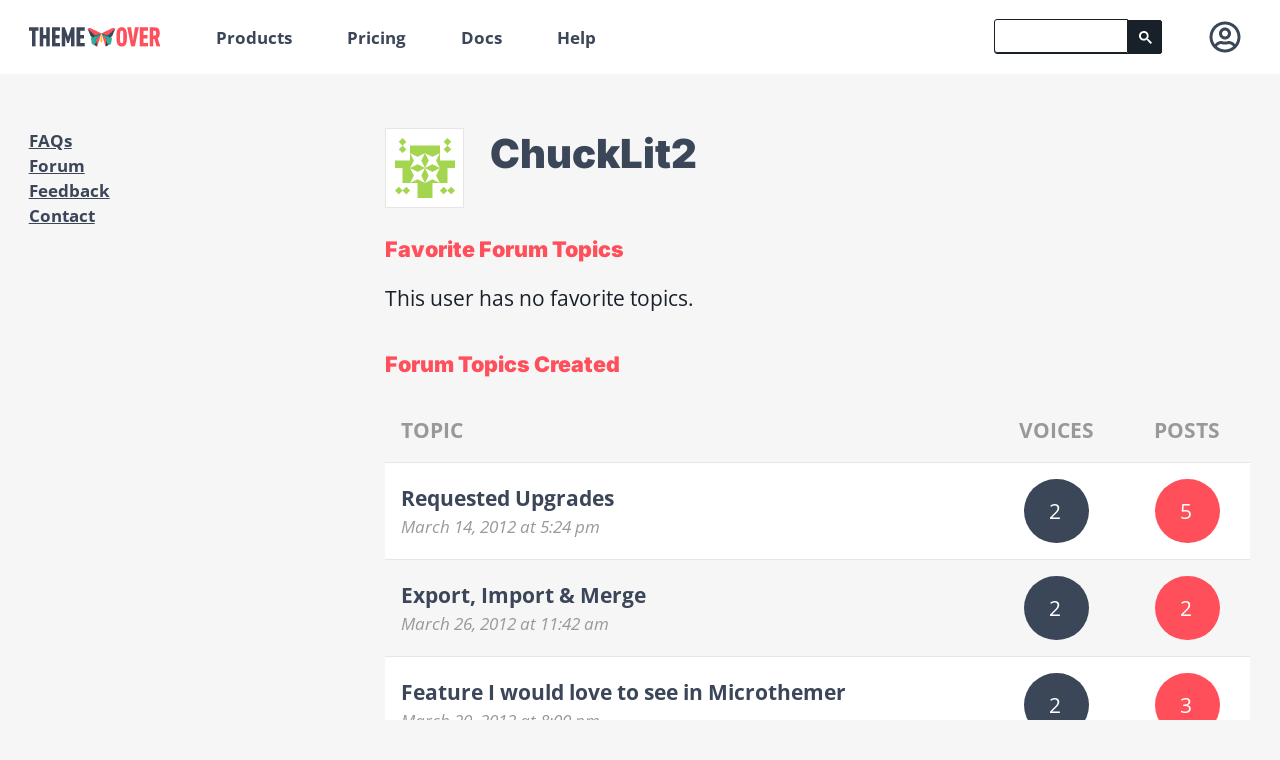

--- FILE ---
content_type: text/html; charset=UTF-8
request_url: https://themeover.com/forum/users/chucklit2/
body_size: 22932
content:

<!doctype html>
<html lang="en-US">
<head>
<meta charset="utf-8">
	<meta name="robots" content="noindex,follow" />


    <style></style>
    
    

	<link rel="preload" as="font" crossorigin="anonymous" 
	href="/wp-content/themes/themeover/local-google-font/fonts/open-sans-v26-latin-regular.woff2" />
	
	<link rel="preload" as="font" crossorigin="anonymous" 
	href="/wp-content/themes/themeover/local-google-font/fonts/oswald-v40-latin-regular.woff2" />
	
	<link rel="preload" as="font" crossorigin="anonymous" 
	href="/wp-content/themes/themeover/local-google-font/fonts/inter-v18-latin-regular.woff2" />
	
	<link rel="preload" as="font" crossorigin="anonymous" 
	href="/wp-content/themes/themeover/local-google-font/fonts/inter-v18-latin-900.woff2" />
	
	<link rel="preload" as="font" crossorigin="anonymous"
	href="/wp-content/themes/themeover/local-google-font/fonts/open-sans-v26-latin-700.woff2" />

	<link rel="preload" as="font" crossorigin="anonymous"
	href="/wp-content/themes/themeover/local-google-font/fonts/open-sans-v26-latin-italic.woff2" />

	<link rel="preload" as="font" crossorigin="anonymous"
	href="/wp-content/themes/themeover/local-google-font/fonts/open-sans-v26-latin-700italic.woff2" />
	
	<link rel="preload" as="font" crossorigin="anonymous" href="/wp-content/themes/themeover/icon-font/microthemer.woff2?v=1" />

    <style></style>
    <meta name="viewport" content="width=device-width, initial-scale=1">
    <meta name="google-site-verification" content="C0gkEZwxANBB3jDezqc8xXpHesnxpViBxC6_OzDA5jo" />
    
    <link rel="shortcut icon" href="/wp-content/themes/themeover/favicon.ico?v=3" type="image/x-icon">

		<link rel="pingback" href="https://themeover.com/xmlrpc.php" />

<meta name='robots' content='index, follow, max-image-preview:large, max-snippet:-1, max-video-preview:-1' />
	<style></style>
	
	<!-- This site is optimized with the Yoast SEO plugin v26.5 - https://yoast.com/wordpress/plugins/seo/ -->
	<title>Themeover</title>
<link crossorigin data-rocket-preload as="font" href="https://themeover.com/wp-content/themes/themeover/local-google-font/fonts/open-sans-v26-latin-regular.woff2" rel="preload">
<link crossorigin data-rocket-preload as="font" href="https://themeover.com/wp-content/themes/themeover/local-google-font/fonts/oswald-v40-latin-regular.woff2" rel="preload">
<link crossorigin data-rocket-preload as="font" href="https://themeover.com/wp-content/themes/themeover/local-google-font/fonts/inter-v18-latin-regular.woff2" rel="preload">
<link crossorigin data-rocket-preload as="font" href="https://themeover.com/wp-content/themes/themeover/local-google-font/fonts/inter-v18-latin-900.woff2" rel="preload">
<link crossorigin data-rocket-preload as="font" href="https://themeover.com/wp-content/themes/themeover/local-google-font/fonts/open-sans-v26-latin-700.woff2" rel="preload">
<link crossorigin data-rocket-preload as="font" href="https://themeover.com/wp-content/themes/themeover/local-google-font/fonts/open-sans-v26-latin-italic.woff2" rel="preload">
<link crossorigin data-rocket-preload as="font" href="https://themeover.com/wp-content/themes/themeover/local-google-font/fonts/open-sans-v26-latin-700italic.woff2" rel="preload">
<link crossorigin data-rocket-preload as="font" href="https://themeover.com/wp-content/themes/themeover/icon-font/microthemer.woff2?v=1" rel="preload">
<style id="wpr-usedcss">@font-face{font-family:'Open Sans';font-style:normal;font-weight:400;font-display:swap;src:local(''),url(https://themeover.com/wp-content/themes/themeover/local-google-font/fonts/open-sans-v26-latin-regular.woff2) format('woff2'),url(https://themeover.com/wp-content/themes/themeover/local-google-font/fonts/open-sans-v26-latin-regular.woff) format('woff')}@font-face{font-family:Oswald;font-style:normal;font-weight:400;font-display:swap;src:local(''),url(https://themeover.com/wp-content/themes/themeover/local-google-font/fonts/oswald-v40-latin-regular.woff2) format('woff2'),url(https://themeover.com/wp-content/themes/themeover/local-google-font/fonts/oswald-v40-latin-regular.woff) format('woff')}@font-face{font-family:Inter;font-style:normal;font-weight:400;font-display:swap;src:local(''),url(https://themeover.com/wp-content/themes/themeover/local-google-font/fonts/inter-v18-latin-regular.woff2) format('woff2')}@font-face{font-family:Inter;font-style:normal;font-weight:900;font-display:swap;src:local(''),url(https://themeover.com/wp-content/themes/themeover/local-google-font/fonts/inter-v18-latin-900.woff2) format('woff2')}@font-face{font-family:'Open Sans';font-style:normal;font-weight:700;font-display:swap;src:local(''),url(https://themeover.com/wp-content/themes/themeover/local-google-font/fonts/open-sans-v26-latin-700.woff2) format('woff2'),url(https://themeover.com/wp-content/themes/themeover/local-google-font/fonts/open-sans-v26-latin-700.woff) format('woff')}@font-face{font-family:'Open Sans';font-style:italic;font-weight:400;font-display:swap;src:local(''),url(https://themeover.com/wp-content/themes/themeover/local-google-font/fonts/open-sans-v26-latin-italic.woff2) format('woff2'),url(https://themeover.com/wp-content/themes/themeover/local-google-font/fonts/open-sans-v26-latin-italic.woff) format('woff')}@font-face{font-family:'Open Sans';font-style:italic;font-weight:700;font-display:swap;src:local(''),url(https://themeover.com/wp-content/themes/themeover/local-google-font/fonts/open-sans-v26-latin-700italic.woff2) format('woff2'),url(https://themeover.com/wp-content/themes/themeover/local-google-font/fonts/open-sans-v26-latin-700italic.woff) format('woff')}@font-face{font-display:swap;font-family:microthemer;src:url(https://themeover.com/wp-content/themes/themeover/icon-font/microthemer.woff2?v=1) format('woff2'),url(https://themeover.com/wp-content/themes/themeover/icon-font/microthemer.woff?v=1) format('woff');font-weight:400;font-style:normal}a,body,canvas,caption,center,code,details,div,fieldset,footer,form,h1,h2,h3,header,html,iframe,img,label,legend,li,nav,object,p,section,span,table,tbody,td,tfoot,th,thead,tr,ul,video{margin:0;padding:0;border:0;font-size:100%;font:inherit;vertical-align:baseline}details,footer,header,nav,section{display:block}body{line-height:1}ul{list-style:none}table{border-collapse:collapse;border-spacing:0}html{--tvrFont:Ubuntu,Segoe UI,system-ui,-apple-system,sans-serif;--headingFont:Ubuntu,Segoe UI,system-ui,-apple-system,sans-serif;--instalmentTableBorder:#e6e6e6;--instalmentTableTextColor:inherit}@media (min-width:768px){html{--tvrFont:Open Sans,Ubuntu,Segoe UI,system-ui,-apple-system,sans-serif;--headingFont:Inter,Ubuntu,Segoe UI,system-ui,-apple-system,sans-serif}}body,html{height:100%}#wrapper{position:relative;min-height:100%;display:grid;grid-template-rows:auto minmax(auto,1fr) auto}header{margin-bottom:54px;background-color:#fff}#branding nav{max-width:75em;margin-left:auto;margin-right:auto}#branding nav:after{content:" ";display:block;clear:both}#branding nav::after{display:none}#main{width:100%;margin:0 auto;max-width:75em;margin-left:auto;margin-right:auto}#main:after{content:" ";display:block;clear:both}#primary{width:23.45361%;float:left;margin-right:2.06186%}#primary li,#primary ul{margin:0;list-style:none}#primary li{margin:0;padding:0;list-style:none}@media (max-width:65.875em) and (max-width:65.875em){#primary ul.menu a{padding:8px 16px;background:0 0;color:#fdfdfd}#primary ul.menu a:hover{color:#fdfdfd}}#primary .widgettitle{display:none}#container{width:71.67784%;float:left;margin-left:28.32216%;margin-right:-100%}#content{position:relative}#content:after{content:" ";display:block;clear:both}.container{max-width:75em;margin-left:auto;margin-right:auto}.container:after{content:" ";display:block;clear:both}#footer-inner{max-width:75em;margin-left:auto;margin-right:auto}#footer-inner:after{content:" ";display:block;clear:both}@media (max-width:85.875em){#main{margin:0 1.6875em;width:calc(100% - 1.6875em * 2)}#footer-inner{margin:0 1.6875em}#branding{margin:0 1.6875em}}@media (max-width:65.875em){#main{display:grid;margin:0;width:100%}#primary{width:100%;order:-1;margin:0 0 54px}#primary ul.menu li.current-menu-item a{background-color:#2b394a}#primary ul.menu li.current-menu-item a::before{background-color:#506a8b}#primary li a:hover,#primary li.current-menu-item a{background:#2f3846;color:#fdfdfd}#primary a:hover,#primary li.current-menu-item a:hover{color:#fff}#primary ul.xoxo{padding-left:1.6875em;background:#18202a;color:#fff}#primary .widgettitle{display:block;margin:0;padding:.5em;color:#18202a;background:#e6e6e6}#container{width:100%;float:left;margin-left:0;margin-right:0;width:calc(100% - 1.6875em * 2);margin:0 1.6875em}#branding{margin:0}.s-category-docs-new header{margin-bottom:0}}.s-category-docs-new #container{width:70.82732%;float:left;margin-left:29.17268%;margin-right:-100%}.s-category-docs-new #content h1 span{color:#2cb19c;display:block}.s-category-docs-new #content h3,.s-category-docs-new #content p,.s-category-docs-new #content td,.s-category-docs-new #content th,.s-category-docs-new #content ul{font-size:1.26172em}.s-category-docs-new #content h3 h3,.s-category-docs-new #content h3 p,.s-category-docs-new #content h3 td,.s-category-docs-new #content h3 th,.s-category-docs-new #content h3 ul,.s-category-docs-new #content p h3,.s-category-docs-new #content p p,.s-category-docs-new #content p td,.s-category-docs-new #content p th,.s-category-docs-new #content p ul,.s-category-docs-new #content td h3,.s-category-docs-new #content td p,.s-category-docs-new #content td td,.s-category-docs-new #content td th,.s-category-docs-new #content td ul,.s-category-docs-new #content th h3,.s-category-docs-new #content th p,.s-category-docs-new #content th td,.s-category-docs-new #content th th,.s-category-docs-new #content th ul,.s-category-docs-new #content ul h3,.s-category-docs-new #content ul p,.s-category-docs-new #content ul td,.s-category-docs-new #content ul th,.s-category-docs-new #content ul ul{font-size:1em}.s-category-docs-new #content img.zoomImg{margin:0}.col.last{margin-right:0}.end-row{margin-right:0!important}@use "sass:map";@use "sass:string";.mtisvg{cursor:pointer;fill:currentColor;height:100%;width:auto}.mtisvg:hover{color:var(--mticon-hover);fill:var(--mticon-hover)}.active>.mtisvg,.mtisvg.active,.mtisvg.on{color:var(--mticon-active);fill:var(--mticon-active)}.active>.mtisvg::after,.active>.mtisvg::before,.mtisvg.active::after,.mtisvg.active::before,.mtisvg.mtisvg::after,.mtisvg.mtisvg::before,.mtisvg.on::after,.mtisvg.on::before,.mtisvg:hover::after,.mtisvg:hover::before{opacity:1}.mtisvg path,.mtisvg use{pointer-events:none}@use "sass:map";:root{--mtprimary-text:#18202a;--mtcontrast-text:#fff;--mtmuted-text:#878787;--mtheading-fw:bold;--mtsub-heading-fw:600;--mtitem-fw:600;--mtinput-fw:600;--mticon:#18202a;--mticon-hover:#02768c;--mticon-active:#1da08b;--mtwp-link:#0074a2;--mtwp-link-hover:#2ea2cc;--mtwp-link-focus:#124964;--mtbg1:#fff;--mtbg1Hover:#f2f2f2;--mtbg2:#f5f5f5;--mtbg2Hover:#eee;--mtbdr:#cbcbcb;--mtinput-bg:#fafafa;--mthighlight-bg:#fff;--mtprimary-button:#2f3846;--mtprimary-button-hover:#3b4658;--mtdevice-height-screen:rgba(59, 70, 88, .9);--mtslider-main-color:#f5f5f5;--mtslider-light-color:#fff;--mtalpha-shadow:rgba(0, 0, 0, .2);--mtred:#ff4f5b;--mtdarkRed:#cc3f49;--mtorange:#ecc67f;--mtmediumOrange:#c68e25;--mtgreen:#2cb19c;--mtdarkGreen:#1da08b;--mtgreenyBlue:#02768c;--mtdotBlue:#4285f4;--mtdotBlueDarker:#3b77db;--mtlightDotBlue:#90b3ec;--mtmanual-value:#3469c2;--mtmanual-value-border:#90b3ec;--mtace_media:#930f80;--mtace_selector:#1A1AA6;--mtace_prop:#6d79de;--mtace_val:#3c4c72;--mtace_tag:#930f80;--mtace_attr:#994409;--mtace_attr_value:#1A1AA6;scroll-behavior:smooth}body,input,select,textarea{color:#18202a;font:1.0625em/1.5 var(--tvrFont);background:#f6f6f6}h1,h2,h3{font-weight:900;clear:both;color:#3b4658;margin-top:2em;margin-bottom:1em;line-height:1.3;font-family:var(--headingFont)}h2:first-child,h3:first-child{margin-top:0}h1{margin-top:0;font-size:2.35294em}@media (max-width:65.875em){.s-category-docs-new #container{width:100%;float:left;margin-left:0;margin-right:0;margin:0 1.6875em;width:calc(100% - 1.6875em * 2)}.bbpress #primary{display:none}h1{font-size:2.125em;text-align:center}}@media (max-width:49.625em){#primary{left:1.125em}#branding{margin:0 .3em}h1{font-size:1.5em}}h2{font-size:1.64706em}h3{line-height:1.5}h3{color:#ff4f5b}a{color:#3b4658;font-weight:700;text-decoration:underline;cursor:pointer}a:hover{color:#000}p{margin-bottom:1em}ul{margin:0 0 1em 1em;list-style:disc}li{margin-bottom:.5em}.bbpress-page code{font-family:Courier,monospace;background:#000;color:#fff;display:block;padding:.5em;margin:1.5em 0;white-space:pre-line;word-wrap:break-word}.bbpress-page code code{margin:0}table.data{border:0;margin:2em 0;text-align:left;width:100%;border:.0625em solid #e6e6e6;border-collapse:collapse}table.data th{color:#3b4658;font-weight:700}table.data td,table.data th{padding:1em;border-bottom:.0625em solid #e6e6e6}table.data td{background:#fafafa}table.data td.value,table.data th.value{border-right:.0625em solid #e6e6e6}table.data tr.odd td,table.data tr:nth-of-type(odd) td{background:#fff}.hidden{display:none}.show{display:block}.clear{clear:both}img,video{max-width:100%!important;height:auto;display:block}img#loading-gif-template{display:none}img.ajax-loader{float:left;margin:.5em}input[type=email]:focus,input[type=text]:focus,select:focus,textarea:focus{border:.125em solid #cbcbcb;outline:0}.tvr-button,input[type=email],input[type=text],select,textarea{font-weight:700;margin:0;padding:.5625em;line-height:1.5;border:.0625em solid #e6e6e6;background:#fff;width:auto;height:2.625em;display:inline-block;-moz-border-radius:.1875em;-webkit-border-radius:0.1875em;border-radius:.1875em;-webkit-box-sizing:border-box;-moz-box-sizing:border-box;box-sizing:border-box;-webkit-appearance:none}textarea{height:12.5em}select{padding:0 0 0 .75em}.tvr-button{color:#fff;letter-spacing:.5px;line-height:1;cursor:pointer;border-color:transparent;text-decoration:none;background:var(--mtgreen);padding:.75em 1em;transition:background-color .5s;text-shadow:1px 1px 0 rgba(0,0,0,.2);-moz-border-radius:3.125em;-webkit-border-radius:3.125em;border-radius:3.125em}.tvr-button:focus,.tvr-button:hover{background:#30c1aa!important;opacity:1;color:#fff}.tvr-button.red-button{background:var(--mtred)}.tvr-button.red-button:focus,.tvr-button.red-button:hover{background:#ff636e!important}input[type=checkbox],input[type=radio]{float:left;margin-right:.5em;height:auto}.fake-radio{float:left;margin-right:.5em;width:.875em;height:.875em;display:none!important;cursor:pointer;background-color:#fff;-moz-border-radius:.1875em;-webkit-border-radius:0.1875em;border-radius:.1875em;-webkit-box-sizing:border-box;-moz-box-sizing:border-box;box-sizing:border-box;border:.0625em solid #e6e6e6}.fake-radio.on{background-color:var(--mtgreen)}.fake-radio{background:url("https://themeover.com/wp-content/themes/themeover/assets/small-sprite/sprite-large.png?v=10") -30em -10em no-repeat;background-size:52.5em 50em}.fake-radio.on{background:url("https://themeover.com/wp-content/themes/themeover/assets/small-sprite/sprite-large.png?v=10") -30em -7.5em no-repeat;background-size:52.5em 50em}.tvr-notify{padding:1em;margin-bottom:1em;background:#fff;border-left:.4rem solid var(--mtgreen);box-shadow:0 0 1rem rgba(0,0,0,.15)}.tvr-notify .short{font-weight:700;display:block}.tvr-notify .error{border-left-color:var(--mtred)}.tvr-notify :last-child{margin-bottom:0}.eStore_error_message,.estore-error{color:var(--mtred)}.tvr-icon{display:inline-block}.footer-logo-icon{text-indent:-9999px;background:url("https://themeover.com/wp-content/themes/themeover/images/2020-redesign/Logo%20on%20dark.svg") no-repeat;width:7.75em;height:1.375em}@media (max-width:49.625em){table.data td,table.data th{padding:.5em}.footer-logo-icon{width:8.33613em;height:1.47899em}}.more-menu-icon{display:block;height:1em;width:1.125em}.more-menu-icon span{display:block;background:#3b4658;height:3px;margin-bottom:3px}.more-menu-icon span.bottom{margin-bottom:0}.showing-stuff .more-menu-icon span{margin:0 3px 0 0;height:100%;float:left;width:3px}.showing-stuff .more-menu-icon span.bottom{margin-right:0}svg.person-icon{width:1.875em;height:1.875em;float:left}.accordion-menu-wrap li.accordion-heading{padding-left:0;margin-left:0}.skip-link{display:none}header nav{position:relative;display:grid;grid-auto-flow:column;grid-auto-columns:max-content max-content 1fr max-content;justify-items:start;align-items:center;align-content:stretch;width:100%}header #logo{float:left;display:block;padding:1.5em 1.625em 1.5em 0}header #logo img.full-logo{width:7.75em;height:1.1875em;max-width:7.75em!important}header #logo img.butterfly-logo{height:1em!important;display:none}header .menu{float:left}header .menu#menu-mobile-account-menu{width:100%}header .menu .sub-menu li{display:block;border-right:0;width:100%;box-sizing:border-box}header .menu .sub-menu a{padding:.75em}header .menu .sub-menu a:active,header .menu .sub-menu a:hover{background-color:#f6f6f6;color:#000}header li,header ul{list-style:none;margin:0}header #tvr-cart,header li{float:left;display:inline-block}header #mobile-main,header #tvr-cart,header a{text-decoration:none;font-weight:600;display:block;padding:1.625em;line-height:1;color:#3b4658}header #mobile-main{float:left;height:1em}.tvr-no-mouse header #mobile-main{cursor:pointer}header #mobile-main .tvr-popdown{padding-bottom:0}header #mobile-main .tvr-popdown a{padding:.75em}header #mobile-main li{-webkit-box-sizing:border-box;-moz-box-sizing:border-box;box-sizing:border-box;display:block!important;width:100%;border:0}header #account-menu,header #tvr-cart{border-right:0;float:right}header #account-menu{justify-self:end;overflow:visible}@media (max-width:29.625em){.s-category-docs-new #content h3,.s-category-docs-new #content p,.s-category-docs-new #content td,.s-category-docs-new #content th,.s-category-docs-new #content ul{font-size:1.0625em}header #account-menu{border-left:0}header #menu-item-9440{display:none}}header #account-menu .account-wrap{line-height:2.5em;border-left:0;padding:1.25em 0 1.25em 1.625em;overflow:hidden;display:block}header #account-menu .account-wrap .person-icon{float:left;margin-right:.625em}header #account-menu .account-wrap .person-text{line-height:2.5em;float:left;padding:0}@media (max-width:65.875em){h2{font-size:1.4875em}header #logo{padding:1.125em}header #logo img.full-logo{display:none}header #logo img.butterfly-logo{display:block}header #mobile-main,header #tvr-cart,header a{padding:1.4em 1.125em}header #account-menu .account-wrap{padding:1em 1.125em;line-height:1}header #account-menu .account-wrap .person-text{line-height:1}header #account-menu li.menu-item-has-children{border-bottom:0}}header #account-menu .tvr-popdown{padding-bottom:0;width:15.625em;right:0}header #account-menu .tvr-popdown a{padding:.75em;color:#3b4658;line-height:1}header #account-menu .tvr-popdown a:hover{color:#000;background-color:#f6f6f6}header #account-menu li{-webkit-box-sizing:border-box;-moz-box-sizing:border-box;box-sizing:border-box;display:block!important;width:100%;border:0}header #account-menu .sub-menu{display:none;position:static;background:0 0;padding-top:0;border:0;-webkit-box-shadow:0 0 0 0 rgba(0,0,0,.4);-moz-box-shadow:0 0 0 0 rgba(0,0,0,.4);box-shadow:0 0 0 0 rgba(0,0,0,.4)}header #account-menu .sub-menu li{padding:0 0 0 1em}header #account-menu .sub-menu a{font-weight:400}header #tvr-cart{display:none;background:#fff;min-width:6.75em}header #tvr-cart.tvr-no-mouse header #tvr-cart{cursor:pointer}header #tvr-cart .cart-text{line-height:1;font-style:italic;font-weight:400;letter-spacing:.0625em;font-size:.875em}.tvr-no-mouse header #tvr-cart .cart-text{cursor:pointer}header #mobile-main{display:none}header li#menu-item-6792{display:none!important}.menu-item-has-children,.tvr-popdown-wrap{position:relative;cursor:default}.menu .sub-menu,.tvr-popdown{background:#fff;display:none;position:absolute;z-index:9999;top:100%;overflow:hidden;box-shadow:0 0 30px rgba(0,0,0,.1)}.menu .sub-menu.tvr-cart,.tvr-popdown.tvr-cart{right:0;-webkit-box-sizing:border-box;-moz-box-sizing:border-box;box-sizing:border-box;width:23.75em;padding:.9375em;text-transform:none;font-weight:400;line-height:1.5;letter-spacing:0;cursor:default}.menu .sub-menu.more-menu,.tvr-popdown.more-menu{left:0}.tvr-dialog{display:none;position:fixed;-webkit-box-sizing:border-box;-moz-box-sizing:border-box;box-sizing:border-box;top:0;left:0;z-index:99999!important;width:100%;height:100%;cursor:pointer;background:rgba(0,0,0,.85);padding:1.25em;padding-bottom:4.375em}.tvr-dialog.show{display:block}.tvr-dialog .dialog-main{cursor:default;padding-bottom:2.5em;height:100%;position:relative;-webkit-box-shadow:0 0 .375em 0 #000;-moz-box-shadow:0 0 .375em 0 #000;box-shadow:0 0 .375em 0 #000}.tvr-dialog .dialog-inner{-webkit-box-sizing:border-box;-moz-box-sizing:border-box;box-sizing:border-box;padding-bottom:2.5em;height:100%}.tvr-dialog .dialog-content{max-height:100%;height:100%;-webkit-box-sizing:border-box;-moz-box-sizing:border-box;box-sizing:border-box}.tvr-dialog .dialog-header{color:#fff;padding-bottom:.4375em;overflow:hidden}.tvr-dialog .dialog-header .text{font-size:1.64706em;display:none}.tvr-dialog .dialog-header .close-dialog{float:right;background:0 0;border:.125em solid #fff}.tvr-dialog.img .dialog-content{overflow:scroll}.tvr-dialog.img .dialog-content img{margin:0 auto}.tvr-dialog.iframe iframe{width:100%;height:100%}.tvr-dialog.iframe.video .dialog-header,.tvr-dialog.iframe.video iframe{max-width:80em;max-height:45em;margin:0 auto;display:block}.tvr-dialog .dialog-footer{display:none}.without-items .tvr-cart{padding-top:1em;width:10em}@media (max-width:65.875em){header #account-menu .sub-menu{display:block}header .menu-main-menu-container{display:none}div.menu{display:none}header #mobile-main{display:block}.without-items .tvr-cart{width:9.0625em}}.without-items .tvr-cart p{font-size:.8125em}.tvr-cart a{padding:0;line-height:1.5;font-weight:400}.tvr-cart table{width:100%;margin:-1em 0 0}.tvr-cart td{vertical-align:middle;padding:22px}@media (max-width:49.625em){header #account-menu .account-wrap .person-icon{margin:0}header #tvr-cart{min-width:0}header #tvr-cart .cart-text{display:none}.tvr-cart td{padding:1rem}}.tvr-cart td.eStore_cart_item_price_value,.tvr-cart td.tvr-cart-total{padding-right:0;text-align:right;font-weight:700}.tvr-cart td.tvr-cart-total{vertical-align:bottom}.tvr-cart td.tvr-cart-total{font-size:1.25em}.tvr-cart td.tvr-cart-message{display:none;padding-left:0;padding-right:0;padding-top:0}.tvr-cart td.tvr-cart-message p{margin-bottom:0}.tvr-cart .eStore_empty_cart_block{padding:0;border:0;margin:0;box-shadow:none;background:0 0}.tvr-cart .eStore_empty_cart_block p{padding:0}.support-header-wrap{max-width:300px}#toggle-search{cursor:pointer;fill:currentColor;height:100%;width:auto;font-size:16px;line-height:1;display:grid;place-items:center;text-decoration:none;order:2;padding-left:1.625em}#toggle-search:hover{color:var(--mticon-hover)}#toggle-search.active,#toggle-search.on,.active>#toggle-search{color:var(--mticon-active)}#toggle-search.disabled{color:currentColor}#toggle-search::after,#toggle-search::before{font-family:microthemer;font-style:normal;font-weight:400;speak:never;text-decoration:inherit;text-align:center;font-variant:normal;text-transform:none;-webkit-font-smoothing:antialiased;-moz-osx-font-smoothing:grayscale;height:100%;width:auto;display:grid;place-items:center}#toggle-search::before{font-family:microthemer;content:"\e878"}#g-search{justify-self:end;display:flex;align-items:center;height:2em;margin:0 1.125em}#g-search .search-icon{display:none;float:right;background:url("https://themeover.com/wp-content/themes/themeover/assets/small-sprite/sprite-large.png?v=10") -35em -7.5em no-repeat;background-size:52.5em 50em;cursor:pointer;width:1.625em;height:2em;margin:.1875em 0 .8125em}#g-search table.gsc-search-box td{vertical-align:top}#g-search #search-boxes-wrapper{position:relative;height:2em}#g-search #___gcse_0,#g-search #fallback-form{margin:0 auto}#g-search #___gcse_0{position:relative;z-index:2}#g-search #fallback-search{opacity:0;position:absolute;top:0;width:100%;z-index:1;transition:opacity .5s ease 2s}#g-search #fallback-search.show-fallback{opacity:1}#g-search #fallback-search #fallback-form{display:flex;position:relative}#g-search #fallback-search input,#g-search #fallback-search span{box-sizing:border-box;display:inline-block;float:left;font-size:1em;height:2em;border:0}#g-search #fallback-search .tvr-search-field{box-sizing:border-box;height:2em;border:1px solid #18202a;padding:0 30px 0 12px;width:100%;border-radius:3px;font-weight:700;background:url("https://themeover.com/wp-content/themes/themeover/assets/new_window_20.png") right center no-repeat #fff}#g-search #fallback-search .tvr-search-button{box-sizing:border-box;position:absolute;right:0;cursor:pointer;width:2em;height:2em;border-radius:0 3px 3px 0;background:url("https://themeover.com/wp-content/themes/themeover/assets/search_box_icon.png") center center no-repeat #18202a;color:#fff;text-align:center}#g-search #fallback-search .tvr-search-button:hover{background-color:var(--mtgreen)}#g-search .gsc-search-box{margin:0;font-size:1em}#g-search td.gsc-input{padding-right:0}#g-search #gsc-iw-id1{height:2em;padding:0;border:0;-webkit-border-top-left-radius:0.1875em;-webkit-border-top-right-radius:0em;-webkit-border-bottom-right-radius:0em;-webkit-border-bottom-left-radius:0.1875em;-moz-border-radius-topleft:0.1875em;-moz-border-radius-topright:0em;-moz-border-radius-bottomright:0em;-moz-border-radius-bottomleft:0.1875em;border-top-left-radius:.1875em;border-top-right-radius:0;border-bottom-right-radius:0;border-bottom-left-radius:.1875em}#g-search #gsc-iw-id1.gsc-input-box-focus{border:0;box-shadow:none}#g-search #gs_tti50{padding:0}#g-search input.gsc-input{box-sizing:border-box;border:1px solid #18202a!important;font-size:17px;line-height:2em;border-radius:3px 0 0 3px;height:2em!important;padding-left:12px!important;background-image:none!important;background-position:12px center!important}#g-search td.gsc-search-button{background-color:transparent}#g-search button.gsc-search-button,#g-search input.gsc-search-button{-webkit-box-sizing:border-box;-moz-box-sizing:border-box;box-sizing:border-box;display:block;width:2em;height:calc(2em);margin:0;font-size:1em;padding:0;padding-top:3px;background:#18202a;border-color:#18202a;-webkit-border-top-left-radius:0em;-webkit-border-top-right-radius:0.1875em;-webkit-border-bottom-right-radius:0.1875em;-webkit-border-bottom-left-radius:0em;-moz-border-radius-topleft:0em;-moz-border-radius-topright:0.1875em;-moz-border-radius-bottomright:0.1875em;-moz-border-radius-bottomleft:0em;border-top-left-radius:0;border-top-right-radius:.1875em;border-bottom-right-radius:.1875em;border-bottom-left-radius:0}#g-search button.gsc-search-button:focus,#g-search input.gsc-search-button:focus{box-shadow:none}#g-search .gsib_b{position:relative}#g-search .gsst_a{padding:0;position:absolute;right:10px}#g-search .gsst_b{padding:0}#g-search span.gscb_a{font-size:1em;color:#ff4f5b;line-height:2em}#g-results .gsc-results-wrapper-visible{border-bottom:0;margin:3em 0;padding:3em;background-color:#fff;box-shadow:0 0 30px rgba(0,0,0,.1)}#g-results .gsc-control-cse{border:0;background-color:transparent;padding:0;font-size:1em}#g-results .gsc-above-wrapper-area{border-bottom:0}#g-results .gsc-result{background:0 0;border:0}#g-results .gsc-result-info{padding-left:0;color:#999998}#g-results .gsc-thumbnail-inside,#g-results .gsc-url-top{padding:0;font-size:1em;font-family:var(--tvrFont)}#g-results .gs-title{height:auto;text-decoration:none}#g-results a.gs-title{line-height:1.5;text-decoration:none}#g-results a.gs-title b{font-size:1em;text-decoration:none}#g-results .gs-visibleUrl{font-size:1em}#g-results .gs-image-box{padding:.5em 1em 0 0}#g-results a.gs-image{border:0}#g-results .gsc-table-result{font-size:1em}#g-results .gs-snippet{line-height:1.5;font-family:var(--tvrFont)}#g-results .gs-bidi-start-align{margin-left:0}#g-results .gsc-cursor-page{display:inline-block;margin-right:.5em;padding:.3125em .625em;background:#fff;border:0;font-size:1em;font-weight:700;color:#18202a}#g-results .gsc-cursor-page .gsc-cursor-current-page,#g-results .gsc-cursor-page:hover{color:#fff;background:#3b4658;text-decoration:none}#g-results .gsc-cursor-current-page{color:#fff;background:#3b4658;cursor:default}.bbpress-page #primary:nth-child(3){display:none}footer{background:#18202a;color:#fff;margin-top:3.15%}footer a{color:#fff;text-decoration:none;font-weight:700;text-decoration:none}footer a:hover{color:#fafafa}#footer-inner{padding:3.5em 0;background:url("https://themeover.com/wp-content/themes/themeover/assets/small-sprite/butterfly-sprite.png?v=10") center top no-repeat}#copyright{width:14.94845%;float:left;margin-right:2.06186%}@media (max-width:65.875em){#copyright{width:48.96907%;float:left;margin-right:2.06186%}.menu-footer-container li{line-height:2}}@media (max-width:29.625em){#copyright{width:100%;float:left;margin-left:0;margin-right:0}#copyright .copy-section{width:48.96907%;float:left;margin-right:2.06186%}#copyright .copy-section#footer-videos{margin-right:0}#copyright .copy-section#footer-videos .watch-video{margin-top:0;margin-right:0}}#copyright p{text-decoration:none;margin-bottom:1.5em;margin-top:.25em}#footer-videos .watch-video{margin-bottom:1.5em}#footer-videos .text{line-height:1.5;margin-top:-.375em;padding-left:1.5em}.menu-footer-container{width:31.95876%;float:left;margin-right:2.06186%}.menu-footer-container #menu-footer{margin:0;list-style:none}.menu-footer-container li{-webkit-box-sizing:border-box;-moz-box-sizing:border-box;box-sizing:border-box;width:50%;float:left;padding-left:3.0303%;padding-right:3.0303%}@media (max-width:65.875em){.menu-footer-container{width:48.96907%;float:left;margin-right:2.06186%;margin-right:0}.menu-footer-container li{-webkit-box-sizing:border-box;-moz-box-sizing:border-box;box-sizing:border-box;width:50%;float:left;padding-left:2.0202%;padding-right:2.0202%}}@media (max-width:29.625em){.menu-footer-container{width:100%;float:left;margin-left:0;margin-right:0;margin-top:1em}.menu-footer-container li{-webkit-box-sizing:border-box;-moz-box-sizing:border-box;box-sizing:border-box;width:50%;float:left;padding-left:1.0101%;padding-right:1.0101%}}footer .newsletter{width:48.96907%;float:right;margin-right:0}footer .newsletter label{display:none}footer .newsletter input.required{width:100%;margin-bottom:.5em}footer .newsletter .mc-field-group{width:47.89474%;float:left;margin-right:4.21053%;margin-bottom:1em}footer .newsletter .mc-field-group.submit-wrap{margin-bottom:0;text-align:right;-webkit-box-sizing:border-box;-moz-box-sizing:border-box;box-sizing:border-box;width:50%;float:right;padding-right:2.0202%;padding-left:2.0202%;margin-right:0;padding-right:0}footer .newsletter h3{margin:0 0 1em;width:100%;color:#fff}@media (max-width:65.875em){footer .newsletter{width:100%;float:left;margin-left:0;margin-right:0;margin-top:2em}}@media (max-width:29.625em){footer .newsletter .mc-field-group{width:100%;float:left;margin-left:0;margin-right:0}}footer .newsletter .input-error-message{color:var(--mtred);font-weight:700}#banner-code-table th{background:#f6f6f6}.trigger-dialog{cursor:pointer}.watch-video{display:block;overflow:hidden;color:#ff4f5b;font-weight:700;margin:1em 0 2em}.watch-video .text{display:block;line-height:2.0625em;padding-left:2.8125em}.play-video-at{margin-bottom:.5em;cursor:pointer;color:#3b4658;list-style:none;display:flex;align-items:flex-start}.play-video-at:hover{color:#18202a}.amender-uses:not(.active){display:none}.author{width:4.5em;background:url("https://themeover.com/wp-content/themes/themeover/images/2020-redesign/2x/Export%20designs.svg") no-repeat}#plan-types{text-align:center;max-width:50em;margin:0 auto 2.5rem}#plan-types .inner-types{display:inline-flex;border-radius:9999px;box-shadow:1px 1px 2px 0 rgba(0,0,0,.2)}#plan-types .inner-types>div{border:1px solid var(--mtalpha-shadow);padding:1em;font-weight:700;cursor:pointer}#plan-types .inner-types>div.active{background:#2f3846;color:#fff}#plan-types .inner-types>div:first-of-type{border-radius:999px 0 0 999px;border-width:1px 0 1px 1px}#plan-types .inner-types>div:last-child{border-radius:0 999px 999px 0}.price-plans{position:relative;margin:0 auto;max-width:100em;padding:2em;letter-spacing:.5px;display:grid;grid-template-columns:repeat(4,1fr);transition:grid-template-columns .3s;column-gap:2em}@media (max-width:1265px){#plan-types{margin-bottom:2em}.price-plans{grid-template-columns:repeat(2,1fr);margin:0 2em;gap:2em}}@media (max-width:902px){.price-plans{grid-template-columns:repeat(1,1fr);gap:2em;padding-left:0;padding-right:0}}.price-plans *{box-sizing:border-box}.price-plans .tvr-button{width:80%;margin:1em 0}#free-month-checkout::before{height:750px}#special-installments-checkout::before{height:900px}#special-installments-checkout .price-plans h2 span{display:block;font-size:.7em;margin-top:.3rem}.selected-element{position:absolute;border:1px solid #4285f4;color:#fff;font-size:1.3rem;opacity:0;transition:opacity .75s;margin-right:30px;left:340px;top:90px}@media (min-resolution:120dpi),(-webkit-min-device-pixel-ratio:1.25),(min--moz-device-pixel-ratio:1.25){.selected-element{left:280px;top:80px}}.selected-element::before{content:'p.joke';position:absolute;bottom:100%;left:-1px;background-color:#4285f4;padding:0 .5rem;font-size:.9rem;font-family:Monospace}.selected-element p{margin:0;padding:.5rem .75rem;background-color:rgba(0,0,0,.2)}.selected-element span{display:block}.load-more{display:inline-block;font-weight:700;color:var(--mtgreen);cursor:pointer}.mt-expandable-heading{cursor:pointer;-moz-user-select:none;-khtml-user-select:none;-webkit-user-select:none;-o-user-select:none;user-select:none}.raffle-banner{display:grid;grid-template-columns:1fr auto;grid-template-rows:repeat(5,auto);gap:1.5rem 3rem;margin-bottom:3rem;grid-auto-flow:row dense;padding:46px 56px 56px;background-color:#fff;box-shadow:0 0 30px rgba(0,0,0,.1)}.raffle-banner:not(.show-terms){grid-template-rows:repeat(4,auto)}@media (max-width:49.625em){#footer-inner{background:url("https://themeover.com/wp-content/themes/themeover/assets/small-sprite/butterfly-sprite-mob.png?v=10") center top no-repeat}#footer-inner{margin:0 1.6875em;padding:2.5em 0;font-size:.92969em}#footer-videos .text{line-height:1;margin-top:0}#plan-types{padding:0 1.5em}#special-installments-checkout::before{height:1100px}.raffle-banner{grid-template-columns:auto;grid-template-rows:auto}.raffle-banner>*{grid-area:span 1!important}.raffle-banner{margin-bottom:1rem}}.gist-article-sidebar-iframe{overflow:hidden}.start-thread{margin:1em 0 2em}@media (max-width:49.625em){.start-thread{margin:1em auto 2em;width:17.5em;display:block;text-align:center}.tvr-forum-table.bbp-topics .bbp-topic-voice-count{display:none}}img.avatar{border:.0625em solid #e6e6e6;padding:.5em;background:#fff}.bbp-single-user .avatar{float:left;margin:0 1.5em 1.5em 0}.bbp-single-user h1{clear:none;text-align:left}.bbp-single-user h3{margin:0 0 2%}.bbp-single-user .subscribe-td{display:none}.bbp-single-user .bbp-author-favorites,.bbp-single-user .bbp-author-topics-started{margin-bottom:2em}.bbp-single-user .bbp-author-favorites table,.bbp-single-user .bbp-author-topics-started table{margin-bottom:0}.bbp-pagination{width:100%;margin-bottom:1em;text-align:center}.bbp-pagination-count{float:left;border:.0625em solid transparent}.bbp-pagination-links{list-style:none;display:inline-block;margin:0 auto}.bbp-pagination-links a{display:block;float:left;padding:0 .3125em;margin-left:.3125em;border:.0625em solid #e6e6e6;background:#fff;text-decoration:none}.bbp-pagination-links a:hover{background:#18202a;color:#fff;opacity:.8}.tvr-forum-table{clear:both;margin:1em 0 2em;width:100%;word-break:break-word}.tvr-forum-table thead{font-weight:700;color:#999998;text-transform:uppercase}.tvr-forum-table tr.odd{background:#fff}.tvr-forum-table td,.tvr-forum-table th{border-bottom:.0625em solid #e6e6e6;padding:.75em;text-align:center;vertical-align:middle}.tvr-forum-table td.left,.tvr-forum-table th.left{text-align:left}.tvr-forum-table td.subscribe-td{border-bottom:0}.tvr-forum-table a{text-decoration:none}.tvr-forum-table span.forum-post-date{display:block;clear:both;font-style:italic;font-size:.8em;color:#999998}.tvr-forum-table .circle-count{letter-spacing:.125em;color:#fff;display:block;margin:0 auto;width:3em;height:3em;text-align:center;line-height:3em;background:#3b4658;-moz-border-radius:1.5em;-webkit-border-radius:1.5em;border-radius:1.5em}.tvr-forum-table .circle-count.reply-count{background:var(--mtred)}img:is([sizes=auto i],[sizes^="auto," i]){contain-intrinsic-size:3000px 1500px}img.emoji{display:inline!important;border:none!important;box-shadow:none!important;height:1em!important;width:1em!important;margin:0 .07em!important;vertical-align:-.1em!important;background:0 0!important;padding:0!important}:where(.wp-block-button__link){border-radius:9999px;box-shadow:none;padding:calc(.667em + 2px) calc(1.333em + 2px);text-decoration:none}:root :where(.wp-block-button .wp-block-button__link.is-style-outline),:root :where(.wp-block-button.is-style-outline>.wp-block-button__link){border:2px solid;padding:.667em 1.333em}:root :where(.wp-block-button .wp-block-button__link.is-style-outline:not(.has-text-color)),:root :where(.wp-block-button.is-style-outline>.wp-block-button__link:not(.has-text-color)){color:currentColor}:root :where(.wp-block-button .wp-block-button__link.is-style-outline:not(.has-background)),:root :where(.wp-block-button.is-style-outline>.wp-block-button__link:not(.has-background)){background-color:initial;background-image:none}:where(.wp-block-calendar table:not(.has-background) th){background:#ddd}:where(.wp-block-columns){margin-bottom:1.75em}:where(.wp-block-columns.has-background){padding:1.25em 2.375em}:where(.wp-block-post-comments input[type=submit]){border:none}:where(.wp-block-cover-image:not(.has-text-color)),:where(.wp-block-cover:not(.has-text-color)){color:#fff}:where(.wp-block-cover-image.is-light:not(.has-text-color)),:where(.wp-block-cover.is-light:not(.has-text-color)){color:#000}:root :where(.wp-block-cover h1:not(.has-text-color)),:root :where(.wp-block-cover h2:not(.has-text-color)),:root :where(.wp-block-cover h3:not(.has-text-color)),:root :where(.wp-block-cover h4:not(.has-text-color)),:root :where(.wp-block-cover h5:not(.has-text-color)),:root :where(.wp-block-cover h6:not(.has-text-color)),:root :where(.wp-block-cover p:not(.has-text-color)){color:inherit}:where(.wp-block-file){margin-bottom:1.5em}:where(.wp-block-file__button){border-radius:2em;display:inline-block;padding:.5em 1em}:where(.wp-block-file__button):is(a):active,:where(.wp-block-file__button):is(a):focus,:where(.wp-block-file__button):is(a):hover,:where(.wp-block-file__button):is(a):visited{box-shadow:none;color:#fff;opacity:.85;text-decoration:none}:where(.wp-block-group.wp-block-group-is-layout-constrained){position:relative}:root :where(.wp-block-image.is-style-rounded img,.wp-block-image .is-style-rounded img){border-radius:9999px}:where(.wp-block-latest-comments:not([style*=line-height] .wp-block-latest-comments__comment)){line-height:1.1}:where(.wp-block-latest-comments:not([style*=line-height] .wp-block-latest-comments__comment-excerpt p)){line-height:1.8}:root :where(.wp-block-latest-posts.is-grid){padding:0}:root :where(.wp-block-latest-posts.wp-block-latest-posts__list){padding-left:0}ul{box-sizing:border-box}:root :where(.wp-block-list.has-background){padding:1.25em 2.375em}:where(.wp-block-navigation.has-background .wp-block-navigation-item a:not(.wp-element-button)),:where(.wp-block-navigation.has-background .wp-block-navigation-submenu a:not(.wp-element-button)){padding:.5em 1em}:where(.wp-block-navigation .wp-block-navigation__submenu-container .wp-block-navigation-item a:not(.wp-element-button)),:where(.wp-block-navigation .wp-block-navigation__submenu-container .wp-block-navigation-submenu a:not(.wp-element-button)),:where(.wp-block-navigation .wp-block-navigation__submenu-container .wp-block-navigation-submenu button.wp-block-navigation-item__content),:where(.wp-block-navigation .wp-block-navigation__submenu-container .wp-block-pages-list__item button.wp-block-navigation-item__content){padding:.5em 1em}:root :where(p.has-background){padding:1.25em 2.375em}:where(p.has-text-color:not(.has-link-color)) a{color:inherit}:where(.wp-block-post-comments-form) input:not([type=submit]),:where(.wp-block-post-comments-form) textarea{border:1px solid #949494;font-family:inherit;font-size:1em}:where(.wp-block-post-comments-form) input:where(:not([type=submit]):not([type=checkbox])),:where(.wp-block-post-comments-form) textarea{padding:calc(.667em + 2px)}:where(.wp-block-post-excerpt){box-sizing:border-box;margin-bottom:var(--wp--style--block-gap);margin-top:var(--wp--style--block-gap)}:where(.wp-block-preformatted.has-background){padding:1.25em 2.375em}:where(.wp-block-search__button){border:1px solid #ccc;padding:6px 10px}:where(.wp-block-search__input){font-family:inherit;font-size:inherit;font-style:inherit;font-weight:inherit;letter-spacing:inherit;line-height:inherit;text-transform:inherit}:where(.wp-block-search__button-inside .wp-block-search__inside-wrapper){border:1px solid #949494;box-sizing:border-box;padding:4px}:where(.wp-block-search__button-inside .wp-block-search__inside-wrapper) .wp-block-search__input{border:none;border-radius:0;padding:0 4px}:where(.wp-block-search__button-inside .wp-block-search__inside-wrapper) .wp-block-search__input:focus{outline:0}:where(.wp-block-search__button-inside .wp-block-search__inside-wrapper) :where(.wp-block-search__button){padding:4px 8px}:root :where(.wp-block-separator.is-style-dots){height:auto;line-height:1;text-align:center}:root :where(.wp-block-separator.is-style-dots):before{color:currentColor;content:"···";font-family:serif;font-size:1.5em;letter-spacing:2em;padding-left:2em}:root :where(.wp-block-site-logo.is-style-rounded){border-radius:9999px}:where(.wp-block-social-links:not(.is-style-logos-only)) .wp-social-link{background-color:#f0f0f0;color:#444}:where(.wp-block-social-links:not(.is-style-logos-only)) .wp-social-link-amazon{background-color:#f90;color:#fff}:where(.wp-block-social-links:not(.is-style-logos-only)) .wp-social-link-bandcamp{background-color:#1ea0c3;color:#fff}:where(.wp-block-social-links:not(.is-style-logos-only)) .wp-social-link-behance{background-color:#0757fe;color:#fff}:where(.wp-block-social-links:not(.is-style-logos-only)) .wp-social-link-bluesky{background-color:#0a7aff;color:#fff}:where(.wp-block-social-links:not(.is-style-logos-only)) .wp-social-link-codepen{background-color:#1e1f26;color:#fff}:where(.wp-block-social-links:not(.is-style-logos-only)) .wp-social-link-deviantart{background-color:#02e49b;color:#fff}:where(.wp-block-social-links:not(.is-style-logos-only)) .wp-social-link-discord{background-color:#5865f2;color:#fff}:where(.wp-block-social-links:not(.is-style-logos-only)) .wp-social-link-dribbble{background-color:#e94c89;color:#fff}:where(.wp-block-social-links:not(.is-style-logos-only)) .wp-social-link-dropbox{background-color:#4280ff;color:#fff}:where(.wp-block-social-links:not(.is-style-logos-only)) .wp-social-link-etsy{background-color:#f45800;color:#fff}:where(.wp-block-social-links:not(.is-style-logos-only)) .wp-social-link-facebook{background-color:#0866ff;color:#fff}:where(.wp-block-social-links:not(.is-style-logos-only)) .wp-social-link-fivehundredpx{background-color:#000;color:#fff}:where(.wp-block-social-links:not(.is-style-logos-only)) .wp-social-link-flickr{background-color:#0461dd;color:#fff}:where(.wp-block-social-links:not(.is-style-logos-only)) .wp-social-link-foursquare{background-color:#e65678;color:#fff}:where(.wp-block-social-links:not(.is-style-logos-only)) .wp-social-link-github{background-color:#24292d;color:#fff}:where(.wp-block-social-links:not(.is-style-logos-only)) .wp-social-link-goodreads{background-color:#eceadd;color:#382110}:where(.wp-block-social-links:not(.is-style-logos-only)) .wp-social-link-google{background-color:#ea4434;color:#fff}:where(.wp-block-social-links:not(.is-style-logos-only)) .wp-social-link-gravatar{background-color:#1d4fc4;color:#fff}:where(.wp-block-social-links:not(.is-style-logos-only)) .wp-social-link-instagram{background-color:#f00075;color:#fff}:where(.wp-block-social-links:not(.is-style-logos-only)) .wp-social-link-lastfm{background-color:#e21b24;color:#fff}:where(.wp-block-social-links:not(.is-style-logos-only)) .wp-social-link-linkedin{background-color:#0d66c2;color:#fff}:where(.wp-block-social-links:not(.is-style-logos-only)) .wp-social-link-mastodon{background-color:#3288d4;color:#fff}:where(.wp-block-social-links:not(.is-style-logos-only)) .wp-social-link-medium{background-color:#000;color:#fff}:where(.wp-block-social-links:not(.is-style-logos-only)) .wp-social-link-meetup{background-color:#f6405f;color:#fff}:where(.wp-block-social-links:not(.is-style-logos-only)) .wp-social-link-patreon{background-color:#000;color:#fff}:where(.wp-block-social-links:not(.is-style-logos-only)) .wp-social-link-pinterest{background-color:#e60122;color:#fff}:where(.wp-block-social-links:not(.is-style-logos-only)) .wp-social-link-pocket{background-color:#ef4155;color:#fff}:where(.wp-block-social-links:not(.is-style-logos-only)) .wp-social-link-reddit{background-color:#ff4500;color:#fff}:where(.wp-block-social-links:not(.is-style-logos-only)) .wp-social-link-skype{background-color:#0478d7;color:#fff}:where(.wp-block-social-links:not(.is-style-logos-only)) .wp-social-link-snapchat{background-color:#fefc00;color:#fff;stroke:#000}:where(.wp-block-social-links:not(.is-style-logos-only)) .wp-social-link-soundcloud{background-color:#ff5600;color:#fff}:where(.wp-block-social-links:not(.is-style-logos-only)) .wp-social-link-spotify{background-color:#1bd760;color:#fff}:where(.wp-block-social-links:not(.is-style-logos-only)) .wp-social-link-telegram{background-color:#2aabee;color:#fff}:where(.wp-block-social-links:not(.is-style-logos-only)) .wp-social-link-threads{background-color:#000;color:#fff}:where(.wp-block-social-links:not(.is-style-logos-only)) .wp-social-link-tiktok{background-color:#000;color:#fff}:where(.wp-block-social-links:not(.is-style-logos-only)) .wp-social-link-tumblr{background-color:#011835;color:#fff}:where(.wp-block-social-links:not(.is-style-logos-only)) .wp-social-link-twitch{background-color:#6440a4;color:#fff}:where(.wp-block-social-links:not(.is-style-logos-only)) .wp-social-link-twitter{background-color:#1da1f2;color:#fff}:where(.wp-block-social-links:not(.is-style-logos-only)) .wp-social-link-vimeo{background-color:#1eb7ea;color:#fff}:where(.wp-block-social-links:not(.is-style-logos-only)) .wp-social-link-vk{background-color:#4680c2;color:#fff}:where(.wp-block-social-links:not(.is-style-logos-only)) .wp-social-link-wordpress{background-color:#3499cd;color:#fff}:where(.wp-block-social-links:not(.is-style-logos-only)) .wp-social-link-whatsapp{background-color:#25d366;color:#fff}:where(.wp-block-social-links:not(.is-style-logos-only)) .wp-social-link-x{background-color:#000;color:#fff}:where(.wp-block-social-links:not(.is-style-logos-only)) .wp-social-link-yelp{background-color:#d32422;color:#fff}:where(.wp-block-social-links:not(.is-style-logos-only)) .wp-social-link-youtube{background-color:red;color:#fff}:where(.wp-block-social-links.is-style-logos-only) .wp-social-link{background:0 0}:where(.wp-block-social-links.is-style-logos-only) .wp-social-link svg{height:1.25em;width:1.25em}:where(.wp-block-social-links.is-style-logos-only) .wp-social-link-amazon{color:#f90}:where(.wp-block-social-links.is-style-logos-only) .wp-social-link-bandcamp{color:#1ea0c3}:where(.wp-block-social-links.is-style-logos-only) .wp-social-link-behance{color:#0757fe}:where(.wp-block-social-links.is-style-logos-only) .wp-social-link-bluesky{color:#0a7aff}:where(.wp-block-social-links.is-style-logos-only) .wp-social-link-codepen{color:#1e1f26}:where(.wp-block-social-links.is-style-logos-only) .wp-social-link-deviantart{color:#02e49b}:where(.wp-block-social-links.is-style-logos-only) .wp-social-link-discord{color:#5865f2}:where(.wp-block-social-links.is-style-logos-only) .wp-social-link-dribbble{color:#e94c89}:where(.wp-block-social-links.is-style-logos-only) .wp-social-link-dropbox{color:#4280ff}:where(.wp-block-social-links.is-style-logos-only) .wp-social-link-etsy{color:#f45800}:where(.wp-block-social-links.is-style-logos-only) .wp-social-link-facebook{color:#0866ff}:where(.wp-block-social-links.is-style-logos-only) .wp-social-link-fivehundredpx{color:#000}:where(.wp-block-social-links.is-style-logos-only) .wp-social-link-flickr{color:#0461dd}:where(.wp-block-social-links.is-style-logos-only) .wp-social-link-foursquare{color:#e65678}:where(.wp-block-social-links.is-style-logos-only) .wp-social-link-github{color:#24292d}:where(.wp-block-social-links.is-style-logos-only) .wp-social-link-goodreads{color:#382110}:where(.wp-block-social-links.is-style-logos-only) .wp-social-link-google{color:#ea4434}:where(.wp-block-social-links.is-style-logos-only) .wp-social-link-gravatar{color:#1d4fc4}:where(.wp-block-social-links.is-style-logos-only) .wp-social-link-instagram{color:#f00075}:where(.wp-block-social-links.is-style-logos-only) .wp-social-link-lastfm{color:#e21b24}:where(.wp-block-social-links.is-style-logos-only) .wp-social-link-linkedin{color:#0d66c2}:where(.wp-block-social-links.is-style-logos-only) .wp-social-link-mastodon{color:#3288d4}:where(.wp-block-social-links.is-style-logos-only) .wp-social-link-medium{color:#000}:where(.wp-block-social-links.is-style-logos-only) .wp-social-link-meetup{color:#f6405f}:where(.wp-block-social-links.is-style-logos-only) .wp-social-link-patreon{color:#000}:where(.wp-block-social-links.is-style-logos-only) .wp-social-link-pinterest{color:#e60122}:where(.wp-block-social-links.is-style-logos-only) .wp-social-link-pocket{color:#ef4155}:where(.wp-block-social-links.is-style-logos-only) .wp-social-link-reddit{color:#ff4500}:where(.wp-block-social-links.is-style-logos-only) .wp-social-link-skype{color:#0478d7}:where(.wp-block-social-links.is-style-logos-only) .wp-social-link-snapchat{color:#fff;stroke:#000}:where(.wp-block-social-links.is-style-logos-only) .wp-social-link-soundcloud{color:#ff5600}:where(.wp-block-social-links.is-style-logos-only) .wp-social-link-spotify{color:#1bd760}:where(.wp-block-social-links.is-style-logos-only) .wp-social-link-telegram{color:#2aabee}:where(.wp-block-social-links.is-style-logos-only) .wp-social-link-threads{color:#000}:where(.wp-block-social-links.is-style-logos-only) .wp-social-link-tiktok{color:#000}:where(.wp-block-social-links.is-style-logos-only) .wp-social-link-tumblr{color:#011835}:where(.wp-block-social-links.is-style-logos-only) .wp-social-link-twitch{color:#6440a4}:where(.wp-block-social-links.is-style-logos-only) .wp-social-link-twitter{color:#1da1f2}:where(.wp-block-social-links.is-style-logos-only) .wp-social-link-vimeo{color:#1eb7ea}:where(.wp-block-social-links.is-style-logos-only) .wp-social-link-vk{color:#4680c2}:where(.wp-block-social-links.is-style-logos-only) .wp-social-link-whatsapp{color:#25d366}:where(.wp-block-social-links.is-style-logos-only) .wp-social-link-wordpress{color:#3499cd}:where(.wp-block-social-links.is-style-logos-only) .wp-social-link-x{color:#000}:where(.wp-block-social-links.is-style-logos-only) .wp-social-link-yelp{color:#d32422}:where(.wp-block-social-links.is-style-logos-only) .wp-social-link-youtube{color:red}:root :where(.wp-block-social-links .wp-social-link a){padding:.25em}:root :where(.wp-block-social-links.is-style-logos-only .wp-social-link a){padding:0}:root :where(.wp-block-social-links.is-style-pill-shape .wp-social-link a){padding-left:.6666666667em;padding-right:.6666666667em}:root :where(.wp-block-tag-cloud.is-style-outline){display:flex;flex-wrap:wrap;gap:1ch}:root :where(.wp-block-tag-cloud.is-style-outline a){border:1px solid;font-size:unset!important;margin-right:0;padding:1ch 2ch;text-decoration:none!important}:root :where(.wp-block-table-of-contents){box-sizing:border-box}:where(.wp-block-term-description){box-sizing:border-box;margin-bottom:var(--wp--style--block-gap);margin-top:var(--wp--style--block-gap)}:where(pre.wp-block-verse){font-family:inherit}.entry-content{counter-reset:footnotes}:root{--wp--preset--font-size--normal:16px;--wp--preset--font-size--huge:42px}html :where(.has-border-color){border-style:solid}html :where([style*=border-top-color]){border-top-style:solid}html :where([style*=border-right-color]){border-right-style:solid}html :where([style*=border-bottom-color]){border-bottom-style:solid}html :where([style*=border-left-color]){border-left-style:solid}html :where([style*=border-width]){border-style:solid}html :where([style*=border-top-width]){border-top-style:solid}html :where([style*=border-right-width]){border-right-style:solid}html :where([style*=border-bottom-width]){border-bottom-style:solid}html :where([style*=border-left-width]){border-left-style:solid}html :where(img[class*=wp-image-]){height:auto;max-width:100%}:where(figure){margin:0 0 1em}html :where(.is-position-sticky){--wp-admin--admin-bar--position-offset:var(--wp-admin--admin-bar--height,0px)}@media screen and (max-width:600px){html :where(.is-position-sticky){--wp-admin--admin-bar--position-offset:0px}}:root{--wp--preset--aspect-ratio--square:1;--wp--preset--aspect-ratio--4-3:4/3;--wp--preset--aspect-ratio--3-4:3/4;--wp--preset--aspect-ratio--3-2:3/2;--wp--preset--aspect-ratio--2-3:2/3;--wp--preset--aspect-ratio--16-9:16/9;--wp--preset--aspect-ratio--9-16:9/16;--wp--preset--color--black:#000000;--wp--preset--color--cyan-bluish-gray:#abb8c3;--wp--preset--color--white:#ffffff;--wp--preset--color--pale-pink:#f78da7;--wp--preset--color--vivid-red:#cf2e2e;--wp--preset--color--luminous-vivid-orange:#ff6900;--wp--preset--color--luminous-vivid-amber:#fcb900;--wp--preset--color--light-green-cyan:#7bdcb5;--wp--preset--color--vivid-green-cyan:#00d084;--wp--preset--color--pale-cyan-blue:#8ed1fc;--wp--preset--color--vivid-cyan-blue:#0693e3;--wp--preset--color--vivid-purple:#9b51e0;--wp--preset--gradient--vivid-cyan-blue-to-vivid-purple:linear-gradient(135deg,rgba(6, 147, 227, 1) 0%,rgb(155, 81, 224) 100%);--wp--preset--gradient--light-green-cyan-to-vivid-green-cyan:linear-gradient(135deg,rgb(122, 220, 180) 0%,rgb(0, 208, 130) 100%);--wp--preset--gradient--luminous-vivid-amber-to-luminous-vivid-orange:linear-gradient(135deg,rgba(252, 185, 0, 1) 0%,rgba(255, 105, 0, 1) 100%);--wp--preset--gradient--luminous-vivid-orange-to-vivid-red:linear-gradient(135deg,rgba(255, 105, 0, 1) 0%,rgb(207, 46, 46) 100%);--wp--preset--gradient--very-light-gray-to-cyan-bluish-gray:linear-gradient(135deg,rgb(238, 238, 238) 0%,rgb(169, 184, 195) 100%);--wp--preset--gradient--cool-to-warm-spectrum:linear-gradient(135deg,rgb(74, 234, 220) 0%,rgb(151, 120, 209) 20%,rgb(207, 42, 186) 40%,rgb(238, 44, 130) 60%,rgb(251, 105, 98) 80%,rgb(254, 248, 76) 100%);--wp--preset--gradient--blush-light-purple:linear-gradient(135deg,rgb(255, 206, 236) 0%,rgb(152, 150, 240) 100%);--wp--preset--gradient--blush-bordeaux:linear-gradient(135deg,rgb(254, 205, 165) 0%,rgb(254, 45, 45) 50%,rgb(107, 0, 62) 100%);--wp--preset--gradient--luminous-dusk:linear-gradient(135deg,rgb(255, 203, 112) 0%,rgb(199, 81, 192) 50%,rgb(65, 88, 208) 100%);--wp--preset--gradient--pale-ocean:linear-gradient(135deg,rgb(255, 245, 203) 0%,rgb(182, 227, 212) 50%,rgb(51, 167, 181) 100%);--wp--preset--gradient--electric-grass:linear-gradient(135deg,rgb(202, 248, 128) 0%,rgb(113, 206, 126) 100%);--wp--preset--gradient--midnight:linear-gradient(135deg,rgb(2, 3, 129) 0%,rgb(40, 116, 252) 100%);--wp--preset--font-size--small:13px;--wp--preset--font-size--medium:20px;--wp--preset--font-size--large:36px;--wp--preset--font-size--x-large:42px;--wp--preset--spacing--20:0.44rem;--wp--preset--spacing--30:0.67rem;--wp--preset--spacing--40:1rem;--wp--preset--spacing--50:1.5rem;--wp--preset--spacing--60:2.25rem;--wp--preset--spacing--70:3.38rem;--wp--preset--spacing--80:5.06rem;--wp--preset--shadow--natural:6px 6px 9px rgba(0, 0, 0, .2);--wp--preset--shadow--deep:12px 12px 50px rgba(0, 0, 0, .4);--wp--preset--shadow--sharp:6px 6px 0px rgba(0, 0, 0, .2);--wp--preset--shadow--outlined:6px 6px 0px -3px rgba(255, 255, 255, 1),6px 6px rgba(0, 0, 0, 1);--wp--preset--shadow--crisp:6px 6px 0px rgba(0, 0, 0, 1)}:where(.is-layout-flex){gap:.5em}:where(.is-layout-grid){gap:.5em}:where(.wp-block-post-template.is-layout-flex){gap:1.25em}:where(.wp-block-post-template.is-layout-grid){gap:1.25em}:where(.wp-block-columns.is-layout-flex){gap:2em}:where(.wp-block-columns.is-layout-grid){gap:2em}:root :where(.wp-block-pullquote){font-size:1.5em;line-height:1.6}#cc-main{background:0 0;color:var(--cc-primary-color);font-family:var(--cc-font-family);font-size:16px;font-weight:400;-webkit-font-smoothing:antialiased;-moz-osx-font-smoothing:grayscale;line-height:1.15;position:relative;text-rendering:optimizeLegibility;-webkit-text-size-adjust:100%;position:fixed;z-index:var(--cc-z-index)}#cc-main :after,#cc-main :before,#cc-main a,#cc-main button,#cc-main div,#cc-main h2,#cc-main input,#cc-main p,#cc-main span{all:unset;box-sizing:border-box}#cc-main button{all:initial;box-sizing:border-box;color:unset;visibility:unset}#cc-main a,#cc-main button,#cc-main input{-webkit-appearance:none;appearance:none;cursor:pointer;font-family:inherit;font-size:100%;line-height:normal;margin:0;outline:revert;outline-offset:2px;overflow:hidden}#cc-main table,#cc-main tbody,#cc-main td,#cc-main th,#cc-main thead,#cc-main tr{all:revert;color:inherit;font-family:inherit;font-size:inherit;font-weight:inherit}:root{--cc-font-family:-apple-system,BlinkMacSystemFont,"Segoe UI",Roboto,Helvetica,Arial,sans-serif,"Apple Color Emoji","Segoe UI Emoji","Segoe UI Symbol";--cc-modal-border-radius:.5rem;--cc-btn-border-radius:.4rem;--cc-modal-transition-duration:.25s;--cc-link-color:var(--cc-btn-primary-bg);--cc-modal-margin:1rem;--cc-z-index:2147483647;--cc-bg:#fff;--cc-primary-color:#2c2f31;--cc-secondary-color:#5e6266;--cc-btn-primary-bg:#30363c;--cc-btn-primary-color:#fff;--cc-btn-primary-border-color:var(--cc-btn-primary-bg);--cc-btn-primary-hover-bg:#000;--cc-btn-primary-hover-color:#fff;--cc-btn-primary-hover-border-color:var(--cc-btn-primary-hover-bg);--cc-btn-secondary-bg:#eaeff2;--cc-btn-secondary-color:var(--cc-primary-color);--cc-btn-secondary-border-color:var(--cc-btn-secondary-bg);--cc-btn-secondary-hover-bg:#d4dae0;--cc-btn-secondary-hover-color:#000;--cc-btn-secondary-hover-border-color:#d4dae0;--cc-separator-border-color:#f0f4f7;--cc-toggle-on-bg:var(--cc-btn-primary-bg);--cc-toggle-off-bg:#667481;--cc-toggle-on-knob-bg:#fff;--cc-toggle-off-knob-bg:var(--cc-toggle-on-knob-bg);--cc-toggle-enabled-icon-color:var(--cc-bg);--cc-toggle-disabled-icon-color:var(--cc-bg);--cc-toggle-readonly-bg:#d5dee2;--cc-toggle-readonly-knob-bg:#fff;--cc-toggle-readonly-knob-icon-color:var(--cc-toggle-readonly-bg);--cc-section-category-border:var(--cc-cookie-category-block-bg);--cc-cookie-category-block-bg:#f0f4f7;--cc-cookie-category-block-border:#f0f4f7;--cc-cookie-category-block-hover-bg:#e9eff4;--cc-cookie-category-block-hover-border:#e9eff4;--cc-cookie-category-expanded-block-bg:transparent;--cc-cookie-category-expanded-block-hover-bg:#dee4e9;--cc-overlay-bg:rgba(0, 0, 0, .65);--cc-webkit-scrollbar-bg:var(--cc-section-category-border);--cc-webkit-scrollbar-hover-bg:var(--cc-btn-primary-hover-bg);--cc-footer-bg:var(--cc-btn-secondary-bg);--cc-footer-color:var(--cc-secondary-color);--cc-footer-border-color:#e4eaed;--cc-pm-toggle-border-radius:4em}#cc-main.cc--rtl{direction:rtl}#cc-main .cm__title,#cc-main a{font-weight:600}#cc-main button>span{pointer-events:none}#cc-main a{background-image:linear-gradient(currentColor,currentColor);background-position:0 100%;background-repeat:no-repeat;background-size:0 1px;font-weight:600;position:relative;transition:background-size .25s,color .25s ease}#cc-main a:hover{background-size:100% 1px;color:var(--cc-primary-color)}#cc-main .cm__desc{overscroll-behavior:auto contain;scrollbar-width:thin}@media screen and (min-width:640px){#cc-main ::-webkit-scrollbar,#cc-main ::-webkit-scrollbar-thumb,#cc-main ::-webkit-scrollbar-track{all:revert}#cc-main ::-webkit-scrollbar-thumb{-webkit-background-clip:padding-box;background-clip:padding-box;background:var(--cc-toggle-readonly-bg);border:.25rem solid var(--cc-bg);border-radius:1rem}#cc-main ::-webkit-scrollbar-thumb:hover{background:var(--cc-toggle-off-bg)}#cc-main ::-webkit-scrollbar{background:0 0;width:12px}}html.disable--interaction.show--consent,html.disable--interaction.show--consent body{height:auto!important;overflow:hidden!important}@media (prefers-reduced-motion){#cc-main{--cc-modal-transition-duration:0s}}#cc-main .cm{background:var(--cc-bg);border-radius:var(--cc-modal-border-radius);box-shadow:0 .625em 1.875em rgba(0,0,2,.3);display:flex;flex-direction:column;max-width:24rem;opacity:0;overflow:hidden;position:fixed;transform:translateY(1.6em);visibility:hidden;z-index:1}#cc-main .cm__desc,#cc-main .cm__title{padding:0 1.3rem}#cc-main .cm__title{font-size:1.05em}#cc-main .cm__title+.cm__desc{margin-top:1.1em}#cc-main .cm__desc{color:var(--cc-secondary-color);font-size:.9em;line-height:1.5;max-height:40vh;overflow-x:visible;overflow-y:auto;padding-bottom:1em}#cc-main .cc--anim .cm,#cc-main .cc--anim.cm-wrapper:before{transition:opacity var(--cc-modal-transition-duration) ease,visibility var(--cc-modal-transition-duration) ease,transform var(--cc-modal-transition-duration) ease}.disable--interaction #cc-main .cm-wrapper:before{background:var(--cc-overlay-bg);bottom:0;content:"";left:0;opacity:0;position:fixed;right:0;top:0;visibility:hidden;z-index:0}.show--consent #cc-main .cc--anim .cm{opacity:1;transform:translateY(0);visibility:visible!important}.show--consent #cc-main .cc--anim.cm-wrapper:before{opacity:1;visibility:visible}@media screen and (max-width:640px){#cc-main{--cc-modal-margin:.5em}#cc-main .cm{max-width:none!important;width:auto!important}#cc-main .cm__desc,#cc-main .cm__title{padding-left:1.1rem!important;padding-right:1.1rem!important}}#cc-main .pm-wrapper{position:relative;z-index:2}#cc-main .pm{background:var(--cc-bg);border-radius:var(--cc-modal-border-radius);box-shadow:0 .625em 1.875em rgba(0,0,2,.3);display:flex;flex-direction:column;opacity:0;overflow:hidden;position:fixed;visibility:hidden;width:100%;width:unset;z-index:1}#cc-main svg{fill:none;width:100%}#cc-main .pm__title{align-items:center;display:flex;flex:1;font-weight:600;margin-right:2em}#cc-main .section__toggle,#cc-main .section__toggle-wrapper,#cc-main .toggle__icon,#cc-main .toggle__label{border-radius:var(--cc-pm-toggle-border-radius);height:23px;transform:translateZ(0);width:50px}#cc-main .section__toggle-wrapper{cursor:pointer;position:absolute;right:18px;z-index:1}#cc-main .toggle-service{height:19px;position:relative;right:0;width:42px}#cc-main .toggle-service .section__toggle,#cc-main .toggle-service .toggle__icon,#cc-main .toggle-service .toggle__label{height:19px;width:42px}#cc-main .toggle-service .toggle__icon{position:relative}#cc-main .toggle-service .toggle__icon-circle{height:19px;width:19px}#cc-main .toggle-service .section__toggle:checked~.toggle__icon .toggle__icon-circle{transform:translateX(23px)}#cc-main .section__toggle{border:0;cursor:pointer;display:block;left:0;margin:0;position:absolute;top:0}#cc-main .section__toggle:disabled{cursor:not-allowed}#cc-main .toggle__icon{background:var(--cc-toggle-off-bg);box-shadow:0 0 0 1px var(--cc-toggle-off-bg);display:flex;flex-direction:row;pointer-events:none;position:absolute;transition:all .25s ease}#cc-main .toggle__icon-circle{background:var(--cc-toggle-off-knob-bg);border:none;border-radius:var(--cc-pm-toggle-border-radius);box-shadow:0 1px 2px rgba(24,32,3,.36);display:block;height:23px;left:0;position:absolute;top:0;transition:transform .25s ease,background-color .25s ease;width:23px}#cc-main .toggle__icon-off,#cc-main .toggle__icon-on{height:100%;position:absolute;transition:opacity .15s ease;width:100%}#cc-main .toggle__icon-on{opacity:0;transform:rotate(45deg)}#cc-main .toggle__icon-on svg{stroke:var(--cc-toggle-on-bg);transform:scale(.55) rotate(-45deg)}#cc-main .toggle__icon-off{opacity:1}#cc-main .toggle__icon-off svg{stroke:var(--cc-toggle-off-bg);transform:scale(.55)}#cc-main .section__toggle:checked~.toggle__icon{background:var(--cc-toggle-on-bg);box-shadow:0 0 0 1px var(--cc-toggle-on-bg)}#cc-main .section__toggle:checked~.toggle__icon .toggle__icon-circle{background-color:var(--cc-toggle-on-knob-bg);transform:translateX(27px)}#cc-main .section__toggle:checked~.toggle__icon .toggle__icon-on{opacity:1}#cc-main .section__toggle:checked~.toggle__icon .toggle__icon-off{opacity:0}#cc-main .section__toggle:checked:disabled~.toggle__icon{background:var(--cc-toggle-readonly-bg);box-shadow:0 0 0 1px var(--cc-toggle-readonly-bg)}#cc-main .section__toggle:checked:disabled~.toggle__icon .toggle__icon-circle{background:var(--cc-toggle-readonly-knob-bg);box-shadow:none}#cc-main .section__toggle:checked:disabled~.toggle__icon svg{stroke:var(--cc-toggle-readonly-knob-icon-color)}#cc-main .toggle__label{opacity:0;overflow:hidden;pointer-events:none;position:absolute;top:0;z-index:-1}#cc-main .pm-overlay{background:var(--cc-overlay-bg);bottom:0;content:"";left:0;opacity:0;position:fixed;right:0;top:0;visibility:hidden;z-index:1}#cc-main .cc--anim .pm,#cc-main .cc--anim .pm-overlay{transition:opacity var(--cc-modal-transition-duration) ease,visibility var(--cc-modal-transition-duration) ease,transform var(--cc-modal-transition-duration) ease}.show--preferences #cc-main .cc--anim .pm{opacity:1;visibility:visible!important}.show--preferences #cc-main .cc--anim .pm-overlay{opacity:1;visibility:visible}#cc-main.cc--rtl .section__toggle-wrapper{left:18px;right:unset;transform-origin:left}#cc-main.cc--rtl .toggle-service{left:0}#cc-main.cc--rtl .toggle__icon-circle{transform:translateX(27px)}#cc-main.cc--rtl .toggle-service .toggle__icon-circle{transform:translateX(23px)}#cc-main.cc--rtl .section__toggle:checked~.toggle__icon .toggle__icon-circle{transform:translateX(0)}@media screen and (max-width:640px){#cc-main .pm{border-radius:0;bottom:0;height:auto;left:0;max-height:100%;max-width:none!important;right:0;top:0;transform:translateY(1.6em)}.show--preferences #cc-main .cc--anim .pm{transform:translateY(0)!important}}</style>
	<meta property="og:locale" content="en_US" />
	<meta property="og:type" content="website" />
	<meta property="og:site_name" content="Themeover" />
	<script type="application/ld+json" class="yoast-schema-graph">{"@context":"https://schema.org","@graph":[{"@type":"WebSite","@id":"https://themeover.com/#website","url":"https://themeover.com/","name":"Themeover","description":"WordPress style and content editing","publisher":{"@id":"https://themeover.com/#organization"},"potentialAction":[{"@type":"SearchAction","target":{"@type":"EntryPoint","urlTemplate":"https://themeover.com/?s={search_term_string}"},"query-input":{"@type":"PropertyValueSpecification","valueRequired":true,"valueName":"search_term_string"}}],"inLanguage":"en-US"},{"@type":"Organization","@id":"https://themeover.com/#organization","name":"Themeover","url":"https://themeover.com/","logo":{"@type":"ImageObject","inLanguage":"en-US","@id":"https://themeover.com/#/schema/logo/image/","url":"https://themeover.com/wp-content/uploads/2015/10/butterfly.png","contentUrl":"https://themeover.com/wp-content/uploads/2015/10/butterfly.png","width":206,"height":144,"caption":"Themeover"},"image":{"@id":"https://themeover.com/#/schema/logo/image/"}}]}</script>
	<!-- / Yoast SEO plugin. -->



<link rel="alternate" type="application/rss+xml" title="Themeover &raquo; Feed" href="https://themeover.com/feed/" />
<link rel="alternate" type="application/rss+xml" title="Themeover &raquo; Comments Feed" href="https://themeover.com/comments/feed/" />
<style id='wp-emoji-styles-inline-css' type='text/css'></style>

<style id='classic-theme-styles-inline-css' type='text/css'></style>
<style id='global-styles-inline-css' type='text/css'></style>


<script type="text/javascript" src="https://themeover.com/wp-includes/js/jquery/jquery.min.js?ver=3.7.1" id="jquery-core-js" data-rocket-defer defer></script>
<script type="text/javascript" src="https://themeover.com/wp-includes/js/jquery/jquery-migrate.min.js?ver=3.4.1" id="jquery-migrate-js" data-rocket-defer defer></script>
<script data-minify="1" type="text/javascript" src="https://themeover.com/wp-content/cache/min/1/wp-content/themes/themeover/js/custom.js?ver=1767372804" id="custom_script-js" data-rocket-defer defer></script>
<link rel="https://api.w.org/" href="https://themeover.com/wp-json/" /><link rel="EditURI" type="application/rsd+xml" title="RSD" href="https://themeover.com/xmlrpc.php?rsd" />

<script type="text/javascript">
	JS_WP_ESTORE_CURRENCY_SYMBOL = "$";
	JS_WP_ESTORE_VARIATION_ADD_STRING = "+";
        JS_WP_ESTORE_VARIATION_DECIMAL_SEPERATOR = ".";
	JS_WP_ESTORE_VARIATION_THOUSAND_SEPERATOR = ",";
        JS_WP_ESTORE_VARIATION_CURRENCY_POS = "left";
        JS_WP_ESTORE_VARIATION_NUM_OF_DECIMALS = "2";
	JS_WP_ESTORE_MINIMUM_PRICE_YOU_CAN_ENTER = "The minimum amount you can specify is ";
        JS_WP_ESTORE_URL = "https://themeover.com/wp-content/plugins/wp-cart-for-digital-products";
        JS_WP_ESTORE_SELECT_OPTION_STRING = "Select Option";
        JS_WP_ESTORE_SELECT_OPTION_ERROR_MSG = "You need to select an option before you can proceed.";</script><script data-minify="1" type="text/javascript" src="https://themeover.com/wp-content/cache/min/1/wp-content/plugins/wp-cart-for-digital-products/lib/eStore_read_form.js?ver=1767372804" data-rocket-defer defer></script><noscript><style id="rocket-lazyload-nojs-css">.rll-youtube-player, [data-lazy-src]{display:none !important;}</style></noscript>
<meta name="generator" content="WP Rocket 3.20.1.2" data-wpr-features="wpr_remove_unused_css wpr_defer_js wpr_minify_js wpr_lazyload_images wpr_image_dimensions wpr_minify_css wpr_preload_links wpr_desktop" /></head>

<body class="bbp-user-page single singular bbpress bbp-no-js wp-theme-thematic wp-child-theme-themeover bbpress-page tvr-support-page link-purchases lifetime-ended view-microthemer hide-amender slug-amender-performance s-category-docs-new s-category-getting-started mt-15454 mt-post-amender-performance mac chrome ch131">

<div data-rocket-location-hash="c74083761f5e5d7ffaf66c77521ebe72" id="wrapper" class="hfeed">
    <header data-rocket-location-hash="376287218b6ead3b5b6fc67b7e0c0376">
    
        
        <div data-rocket-location-hash="5e8790029ef6a63e31fcd08f998ec358" id="branding">
    <nav>
        <div class="skip-link"><a href="#content" title="Skip navigation to the content">Skip to content</a></div><!-- .skip-link -->

        <a id="logo" href="https://themeover.com" title="Themeover - frontend WordPress design">
            <img width="132" height="20" class="full-logo" src="data:image/svg+xml,%3Csvg%20xmlns='http://www.w3.org/2000/svg'%20viewBox='0%200%20132%2020'%3E%3C/svg%3E" alt="Themeover" data-lazy-src="/wp-content/themes/themeover/images/2020-redesign/Logo.svg" /><noscript><img width="132" height="20" class="full-logo" src="/wp-content/themes/themeover/images/2020-redesign/Logo.svg" alt="Themeover" /></noscript>
            <img class="butterfly-logo" width="25" height="18" src="/wp-content/themes/themeover/images/2020-redesign/Logo Butterfly.svg" alt="Themeover" data-lazy-src="/wp-content/themes/themeover/images/2020-redesign/Logo%20Butterfly.svg" /><noscript><img class="butterfly-logo" width="25" height="18" src="/wp-content/themes/themeover/images/2020-redesign/Logo Butterfly.svg" alt="Themeover" /></noscript>
        </a>

        <div id="mobile-main" class="tvr-popdown-wrap ">
            <span class="more-menu-icon tvr-icon">
                <span class="top menu-lines"></span>
                <span class="middle menu-lines"></span>
                <span class="bottom menu-lines"></span>
            </span>
            <div class="tvr-popdown more-menu">
				<div class="menu-mobile-main-menu-container"><ul id="menu-mobile-main-menu" class="menu"><li id="menu-item-15249" class="menu-item menu-item-type-post_type menu-item-object-page menu-item-15249"><a href="/microthemer/">Microthemer</a></li>
<li id="menu-item-15248" class="menu-item menu-item-type-post_type menu-item-object-page menu-item-15248"><a href="/amender/">Amender</a></li>
<li id="menu-item-6785" class="menu-item menu-item-type-custom menu-item-object-custom menu-item-6785"><a href="/microthemer-pricing/">Pricing</a></li>
<li id="menu-item-14305" class="menu-item menu-item-type-post_type menu-item-object-post menu-item-14305"><a href="/introducing-microthemer-7/">Docs</a></li>
<li id="menu-item-6789" class="menu-item menu-item-type-post_type menu-item-object-page menu-item-6789"><a href="/support/frequently-asked-questions/">FAQs</a></li>
<li id="menu-item-6790" class="menu-item menu-item-type-custom menu-item-object-custom menu-item-6790"><a href="/forum/">Forum</a></li>
<li id="menu-item-6788" class="menu-item menu-item-type-post_type menu-item-object-page menu-item-6788"><a href="/support/contact/">Contact</a></li>
</ul></div>            </div>
        </div>



		<div class="menu-main-menu-container"><ul id="menu-main-menu" class="menu"><li id="menu-item-15245" class="menu-item menu-item-type-post_type menu-item-object-page menu-item-home current-menu-item page_item page-item-15241 current_page_item menu-item-has-children menu-item-15245"><a href="/" aria-current="page">Products</a>
<ul class="sub-menu">
	<li id="menu-item-15247" class="menu-item menu-item-type-post_type menu-item-object-page menu-item-15247"><a href="/microthemer/">Microthemer</a></li>
	<li id="menu-item-15246" class="menu-item menu-item-type-post_type menu-item-object-page menu-item-15246"><a href="/amender/">Amender</a></li>
</ul>
</li>
<li id="menu-item-9440" class="menu-item menu-item-type-custom menu-item-object-custom menu-item-9440"><a href="/pricing/">Pricing</a></li>
<li id="menu-item-14277" class="menu-item menu-item-type-post_type menu-item-object-post menu-item-14277"><a href="/introducing-microthemer-7/" title="Microthemer docs">Docs</a></li>
<li id="menu-item-3652" class="menu-item menu-item-type-post_type menu-item-object-page menu-item-has-children menu-item-3652"><a href="/support/frequently-asked-questions/" title="Frequently Asked Questions">Help</a>
<ul class="sub-menu">
	<li id="menu-item-13685" class="menu-item menu-item-type-post_type menu-item-object-page menu-item-13685"><a href="/support/frequently-asked-questions/">FAQs</a></li>
	<li id="menu-item-3673" class="menu-item menu-item-type-custom menu-item-object-custom menu-item-3673"><a href="/forum/">Forum</a></li>
	<li id="menu-item-14279" class="menu-item menu-item-type-custom menu-item-object-custom menu-item-14279"><a href="https://forms.gle/Gp8AwwtkwFTShs8n6">Feedback</a></li>
	<li id="menu-item-3651" class="menu-item menu-item-type-post_type menu-item-object-page menu-item-3651"><a href="/support/contact/" title="Contact Themeover">Contact</a></li>
</ul>
</li>
</ul></div>
		            <div id="g-search">
                <span id="toggle-search" class="tvr-icon search-icon toggle-search"></span>
                <div class="support-header-wrap">

                    <div id="search-boxes-wrapper">
                        <!-- in case an adblocker or ghostery hides google search -->
                        <div id="fallback-search">
                            <form id="fallback-form" name="google_search_fallback" action="#">
                                <input name="q" class="tvr-search-field" placeholder="Site search" />
                                <span class="tvr-search-button"></span>
                            </form>
                        </div>

                        <script>
                            (function() {
                                var cx = '000071969491634751241:fbvdr_lfrxg';
                                var gcse = document.createElement('script');
                                gcse.type = 'text/javascript';
                                gcse.async = true;
                                gcse.src = (document.location.protocol == 'https:' ? 'https:' : 'http:') +
                                    '//www.google.com/cse/cse.js?cx=' + cx;
                                // when
                                gcse.onreadystatechange = gcse.onload = function() {

                                };
                                var s = document.getElementsByTagName('script')[0];
                                s.parentNode.insertBefore(gcse, s);
                            })();
                        </script>
                        <gcse:searchbox enableAutoComplete="true"></gcse:searchbox>
                    </div>
                </div>
            </div>
			
        <div id="account-menu" class="tvr-popdown-wrap">
            <a href="/my-account/" class="account-wrap">
                <svg class="mtisvg person-icon" width="30" height="30" xmlns="http://www.w3.org/2000/svg" viewBox="0 0 496 512">
                    <title>My account</title>
                    <path d="M248 104c-53 0-96 43-96 96s43 96 96 96 96-43 96-96-43-96-96-96zm0 144c-26.5 0-48-21.5-48-48s21.5-48 48-48 48 21.5 48 48-21.5 48-48 48zm0-240C111 8 0 119 0 256s111 248 248 248 248-111 248-248S385 8 248 8zm0 448c-49.7 0-95.1-18.3-130.1-48.4 14.9-23 40.4-38.6 69.6-39.5 20.8 6.4 40.6 9.6 60.5 9.6s39.7-3.1 60.5-9.6c29.2 1 54.7 16.5 69.6 39.5-35 30.1-80.4 48.4-130.1 48.4zm162.7-84.1c-24.4-31.4-62.1-51.9-105.1-51.9-10.2 0-26 9.6-57.6 9.6-31.5 0-47.4-9.6-57.6-9.6-42.9 0-80.6 20.5-105.1 51.9C61.9 339.2 48 299.2 48 256c0-110.3 89.7-200 200-200s200 89.7 200 200c0 43.2-13.9 83.2-37.3 115.9z"/>
                </svg>
            </a>
            <div class="tvr-popdown account-menu">
				<div class="menu-mobile-account-menu-container"><ul id="menu-mobile-account-menu" class="menu"><li id="menu-item-6778" class="menu-item menu-item-type-post_type menu-item-object-page menu-item-6778"><a href="/my-account/">My Downloads</a></li>
<li id="menu-item-6780" class="menu-item menu-item-type-post_type menu-item-object-page menu-item-6780"><a href="/my-account/my-profile/">My Profile</a></li>
<li id="menu-item-6792" class="menu-item menu-item-type-custom menu-item-object-custom menu-item-6792"><a href="/login/?event=logout">Logout</a></li>
</ul></div>            </div>


        </div>




    </nav><!-- #access -->
	
			</div><!--  #branding -->

	</header><!-- #header-->
       
    <div data-rocket-location-hash="59780cd7b6c84cfb74c9b2b8e91cbf4f" id="main">
    
		<div data-rocket-location-hash="e7d28794594bfe87fec25452226c79aa" id="container">
                <span id="ajaxUrl" class="hidden" rel="https://themeover.com?tvr_simple_ajax=1"></span>
    <div class="container">
        <div id="return-message" class="tvr-notify hidden"></div>
    </div>

            <div id="g-results">
            <gcse:searchresults linkTarget="_self"></gcse:searchresults>
        </div>
        			<div id="content" role="main">
				<div id="bbp-user-0" class="bbp-single-user">
					<div class="entry-content">

						
	
	<span class="page-title author">

	</span>

	<div id="entry-author-info">
		<div id="author-avatar">

			<img alt='' src="data:image/svg+xml,%3Csvg%20xmlns='http://www.w3.org/2000/svg'%20viewBox='0%200%2060%2060'%3E%3C/svg%3E" data-lazy-srcset='https://secure.gravatar.com/avatar/7f69e0fc0e052cd845ba5e42f6639a968b38ccb160b5ad2dd80a2440f5264a6f?s=120&#038;d=identicon&#038;r=g 2x' class='avatar avatar-60 photo' height='60' width='60' decoding='async' data-lazy-src="https://secure.gravatar.com/avatar/7f69e0fc0e052cd845ba5e42f6639a968b38ccb160b5ad2dd80a2440f5264a6f?s=60&#038;d=identicon&#038;r=g"/><noscript><img alt='' src='https://secure.gravatar.com/avatar/7f69e0fc0e052cd845ba5e42f6639a968b38ccb160b5ad2dd80a2440f5264a6f?s=60&#038;d=identicon&#038;r=g' srcset='https://secure.gravatar.com/avatar/7f69e0fc0e052cd845ba5e42f6639a968b38ccb160b5ad2dd80a2440f5264a6f?s=120&#038;d=identicon&#038;r=g 2x' class='avatar avatar-60 photo' height='60' width='60' decoding='async'/></noscript>           <h1>ChuckLit2</h1>

		</div><!-- #author-avatar -->
		<div id="author-description">
			


		</div><!-- #author-description	-->
	</div><!-- #entry-author-info -->

	
		
	
	
	<div id="bbp-author-favorites" class="bbp-author-favorites">
		<h3>Favorite Forum Topics</h3>
		<div class="entry-content">

			
				<p>This user has no favorite topics.</p>

			
		</div>
	</div><!-- #bbp-author-favorites -->

	
	
	<div id="bbp-author-topics-started" class="bbp-author-topics-started">
		<h3 class="entry-title">Forum Topics Created</h3>
		<div class="entry-content">

			
	
	<table class="bbp-topics tvr-forum-table latest reports-table" id="bbp-forum-0">
		<thead>
			<tr>
				<th class="bbp-topic-title left">Topic</th>
				<th class="bbp-topic-voice-count">Voices</th>
				<th class="bbp-topic-reply-count">Posts</th>
							</tr>
		</thead>

		<tfoot>
			<tr><td class="subscribe-td" colspan="4">
            <a href="https://themeover.com/amender-performance/feed">Subscribe to this forum via RSS</a>
            </td></tr>
		</tfoot>

		<tbody>

			
				
	<tr id="topic-1401" class="loop-item-0 user-id-66 bbp-parent-forum-0 odd  post-1401 topic type-topic status-publish hentry topic-tag-important topic-tag-css3 topic-tag-gradients topic-tag-ie topic-tag-internet-explorer">

		<td class="bbp-topic-title left">

			
			<a class="forum-td-title" href="https://themeover.com/forum/topic/requested-upgrades/" title="Requested Upgrades">Requested Upgrades</a>

			
            
            <span class="forum-post-date">
                March 14, 2012 <span class="forum-post-time">at 5:24 pm</span>            </span>



			
            
			
		</td>

		<td class="bbp-topic-voice-count num"><span class="circle-count voice-count">2</span></td>

		<td class="bbp-topic-reply-count num"><span class="circle-count reply-count">5</span></td>

		
	</tr><!-- #topic-1401 -->

			
				
	<tr id="topic-1468" class="loop-item-1 user-id-66 bbp-parent-forum-0 even  post-1468 topic type-topic status-publish hentry">

		<td class="bbp-topic-title left">

			
			<a class="forum-td-title" href="https://themeover.com/forum/topic/export-import-merge/" title="Export, Import &#038; Merge">Export, Import &#038; Merge</a>

			
            
            <span class="forum-post-date">
                March 26, 2012 <span class="forum-post-time">at 11:42 am</span>            </span>



			
            
			
		</td>

		<td class="bbp-topic-voice-count num"><span class="circle-count voice-count">2</span></td>

		<td class="bbp-topic-reply-count num"><span class="circle-count reply-count">2</span></td>

		
	</tr><!-- #topic-1468 -->

			
				
	<tr id="topic-1404" class="loop-item-2 user-id-66 bbp-parent-forum-0 odd  post-1404 topic type-topic status-publish hentry topic-tag-firebug topic-tag-full-css-selector">

		<td class="bbp-topic-title left">

			
			<a class="forum-td-title" href="https://themeover.com/forum/topic/feature-i-would-love-to-see-in-microthemer/" title="Feature I would love to see in Microthemer">Feature I would love to see in Microthemer</a>

			
            
            <span class="forum-post-date">
                March 20, 2012 <span class="forum-post-time">at 8:00 pm</span>            </span>



			
            
			
		</td>

		<td class="bbp-topic-voice-count num"><span class="circle-count voice-count">2</span></td>

		<td class="bbp-topic-reply-count num"><span class="circle-count reply-count">3</span></td>

		
	</tr><!-- #topic-1404 -->

			
				
	<tr id="topic-1374" class="loop-item-3 user-id-66 bbp-parent-forum-0 even  post-1374 topic type-topic status-publish hentry">

		<td class="bbp-topic-title left">

			
			<a class="forum-td-title" href="https://themeover.com/forum/topic/neat-clean-and-well-organized-css-code/" title="Neat, clean and well organized CSS code">Neat, clean and well organized CSS code</a>

			
            
            <span class="forum-post-date">
                March 9, 2012 <span class="forum-post-time">at 4:11 pm</span>            </span>



			
            
			
		</td>

		<td class="bbp-topic-voice-count num"><span class="circle-count voice-count">2</span></td>

		<td class="bbp-topic-reply-count num"><span class="circle-count reply-count">2</span></td>

		
	</tr><!-- #topic-1374 -->

			
				
	<tr id="topic-1354" class="loop-item-4 user-id-66 bbp-parent-forum-0 odd  post-1354 topic type-topic status-publish hentry topic-tag-corrupted topic-tag-download topic-tag-zip">

		<td class="bbp-topic-title left">

			
			<a class="forum-td-title" href="https://themeover.com/forum/topic/bad-zip-file-download/" title="Bad Zip file download">Bad Zip file download</a>

			
            
            <span class="forum-post-date">
                March 4, 2012 <span class="forum-post-time">at 4:58 am</span>            </span>



			
            
			
		</td>

		<td class="bbp-topic-voice-count num"><span class="circle-count voice-count">2</span></td>

		<td class="bbp-topic-reply-count num"><span class="circle-count reply-count">3</span></td>

		
	</tr><!-- #topic-1354 -->

			
		</tbody>

	</table><!-- #bbp-forum-0 -->

	
	
	<div class="bbp-pagination">
		<div class="bbp-pagination-count">

			
		</div>

		<div class="bbp-pagination-links">

			
		</div>
	</div>

	
		</div>
	</div><!-- #bbp-author-topics-started -->

	
					</div><!-- .entry-content -->
				</div><!-- #bbp-user-0 -->

			</div><!-- #content -->
		</div><!-- #container -->

<div data-rocket-location-hash="150154578fb2c67a0e0334bfac8b5c96" id="primary" class="aside main-aside">
    <ul class="xoxo">
        <div class="menu-support-container"><ul id="menu-support" class="menu"><li id="menu-item-147" class="menu-item menu-item-type-post_type menu-item-object-page menu-item-147"><a href="/support/frequently-asked-questions/" title="Frequently Asked Questions">FAQs</a></li>
<li id="menu-item-3117" class="menu-item menu-item-type-custom menu-item-object-custom menu-item-3117"><a href="/forum/" title="Browse all forum posts">Forum</a></li>
<li id="menu-item-14280" class="menu-item menu-item-type-custom menu-item-object-custom menu-item-14280"><a href="https://forms.gle/Gp8AwwtkwFTShs8n6">Feedback</a></li>
<li id="menu-item-148" class="menu-item menu-item-type-post_type menu-item-object-page menu-item-148"><a href="/support/contact/" title="Pre-sales Enquiries">Contact</a></li>
</ul></div>    </ul>
</div>



    </div><!-- #main -->
    
    
	<footer data-rocket-location-hash="cbdc2779f23272948ea135b0a146824a">
    
		<div data-rocket-location-hash="3e2142ca8f4eecfa11af621e6183e5ec" id="footer-inner">
            <div class="footer-content">
                <div id='copyright'>
                    <div class="copy-branding copy-section">
                        <span class="footer-logo-icon tvr-icon"></span>
                        <p>© 2026 Themeover</p>
                    </div>
                    <div id="footer-videos" class="copy-section last">
                                            </div>
                </div>
            </div>

            <div class="menu-footer-container"><ul id="menu-footer" class="menu"><li id="menu-item-3047" class="menu-item menu-item-type-post_type menu-item-object-page menu-item-privacy-policy menu-item-3047"><a rel="privacy-policy" href="/privacy-policy/" title="Privacy Policy">Privacy</a></li>
<li id="menu-item-3053" class="menu-item menu-item-type-custom menu-item-object-custom menu-item-3053"><a href="https://www.facebook.com/groups/microthemer" title="Join us on Facebook">Facebook</a></li>
<li id="menu-item-3051" class="menu-item menu-item-type-post_type menu-item-object-page menu-item-3051"><a href="/terms-of-sale/" title="Terms of sale, membership terms, and use of website ">T&#038;C</a></li>
<li id="menu-item-3054" class="menu-item menu-item-type-custom menu-item-object-custom menu-item-3054"><a href="http://twitter.com/#!/Themeover" title="Follow us on Twitter">Twitter</a></li>
<li id="menu-item-13513" class="menu-item menu-item-type-post_type menu-item-object-page menu-item-13513"><a href="/about/">About</a></li>
<li id="menu-item-13684" class="menu-item menu-item-type-post_type menu-item-object-post menu-item-13684"><a href="/microthemer-changelog-7-x/" title="Microthemer Changelog">Changelog</a></li>
<li id="menu-item-13514" class="menu-item menu-item-type-custom menu-item-object-custom menu-item-13514"><a href="https://www.linkedin.com/in/sebastianwebb/">LinkedIn</a></li>
<li id="menu-item-13516" class="menu-item menu-item-type-custom menu-item-object-custom menu-item-13516"><a href="/themeover-news/">Blog</a></li>
</ul></div>

            <!-- Begin MailChimp Signup Form -->
        <div class="newsletter">
            <div id="mc_embed_signup">
                <form action="//themeover.us2.list-manage.com/subscribe/post?u=4e5d1d237ba4c398f42e13141&amp;id=3289743909" method="post" id="mc-embedded-subscribe-form" name="mc-embedded-subscribe-form" class="validate" target="_blank" novalidate>
                    <div id="mc_embed_signup_scroll">
                        <h3>Sign up to our newsletter</h3>
                        <div class="clear mc-field-group">
                            <label for="mce-FNAME">Name </label>
                            <input type="text" value="" name="FNAME" class="required" id="mce-FNAME"
                                   placeholder="Enter your first name" autocomplete="off" >
                        </div>
                        <div class="mc-field-group end-row">
                            <label for="mce-EMAIL">Email </label>
                            <input type="email" value="" name="EMAIL" class="required email" id="mce-EMAIL"
                                   placeholder="Enter your email address" autocomplete="off" >
                        </div>
                        <div id="mce-responses" class="clear">
                            <div class="response" id="mce-error-response" style="display:none"></div>
                            <div class="response" id="mce-success-response" style="display:none"></div>
                        </div>    <!-- real people should not fill this in and expect good things - please do not remove this or risk form bot signups-->
                        <div style="position: absolute; left: -5000px;" aria-hidden="true">
                         <label for="mc-off-canvas-ignore">Ignore this field</label>
                        <input type="text" id="mc-off-canvas-ignore" name="b_4e5d1d237ba4c398f42e13141_3289743909" tabindex="-1" value="">
                        </div>
                        <div class="clear mc-field-group submit-wrap">
                            <input type="submit" value="Subscribe" name="subscribe" class="tvr-button red-button"
                                   id="mc-embedded-subscribe">
                        </div>
                    </div>
                </form>
            </div>
            <!--End mc_embed_signup-->
        </div>


        </div>

		
		    
        <div data-rocket-location-hash="a2ba261551bb5894fe6abc9ec96a9fda" id="siteinfo">        

    	    
		</div><!-- #siteinfo -->
    
    	        
	</footer><!-- #footer -->
	
    </div><!-- #wrapper .hfeed -->  

<script type="speculationrules">
{"prefetch":[{"source":"document","where":{"and":[{"href_matches":"\/*"},{"not":{"href_matches":["\/wp-*.php","\/wp-admin\/*","\/wp-content\/uploads\/*","\/wp-content\/*","\/wp-content\/plugins\/*","\/wp-content\/themes\/themeover\/*","\/wp-content\/themes\/thematic\/*","\/*\\?(.+)"]}},{"not":{"selector_matches":"a[rel~=\"nofollow\"]"}},{"not":{"selector_matches":".no-prefetch, .no-prefetch a"}}]},"eagerness":"conservative"}]}
</script>

<script type="text/javascript" id="bbp-swap-no-js-body-class">
	document.body.className = document.body.className.replace( 'bbp-no-js', 'bbp-js' );
</script>

<script type="text/javascript" src="https://themeover.com/wp-content/plugins/bbpress/templates/default/js/editor.min.js?ver=2.6.14" id="bbpress-editor-js" data-rocket-defer defer></script>
<script type="text/javascript" id="rocket-browser-checker-js-after">
/* <![CDATA[ */
"use strict";var _createClass=function(){function defineProperties(target,props){for(var i=0;i<props.length;i++){var descriptor=props[i];descriptor.enumerable=descriptor.enumerable||!1,descriptor.configurable=!0,"value"in descriptor&&(descriptor.writable=!0),Object.defineProperty(target,descriptor.key,descriptor)}}return function(Constructor,protoProps,staticProps){return protoProps&&defineProperties(Constructor.prototype,protoProps),staticProps&&defineProperties(Constructor,staticProps),Constructor}}();function _classCallCheck(instance,Constructor){if(!(instance instanceof Constructor))throw new TypeError("Cannot call a class as a function")}var RocketBrowserCompatibilityChecker=function(){function RocketBrowserCompatibilityChecker(options){_classCallCheck(this,RocketBrowserCompatibilityChecker),this.passiveSupported=!1,this._checkPassiveOption(this),this.options=!!this.passiveSupported&&options}return _createClass(RocketBrowserCompatibilityChecker,[{key:"_checkPassiveOption",value:function(self){try{var options={get passive(){return!(self.passiveSupported=!0)}};window.addEventListener("test",null,options),window.removeEventListener("test",null,options)}catch(err){self.passiveSupported=!1}}},{key:"initRequestIdleCallback",value:function(){!1 in window&&(window.requestIdleCallback=function(cb){var start=Date.now();return setTimeout(function(){cb({didTimeout:!1,timeRemaining:function(){return Math.max(0,50-(Date.now()-start))}})},1)}),!1 in window&&(window.cancelIdleCallback=function(id){return clearTimeout(id)})}},{key:"isDataSaverModeOn",value:function(){return"connection"in navigator&&!0===navigator.connection.saveData}},{key:"supportsLinkPrefetch",value:function(){var elem=document.createElement("link");return elem.relList&&elem.relList.supports&&elem.relList.supports("prefetch")&&window.IntersectionObserver&&"isIntersecting"in IntersectionObserverEntry.prototype}},{key:"isSlowConnection",value:function(){return"connection"in navigator&&"effectiveType"in navigator.connection&&("2g"===navigator.connection.effectiveType||"slow-2g"===navigator.connection.effectiveType)}}]),RocketBrowserCompatibilityChecker}();
/* ]]> */
</script>
<script type="text/javascript" id="rocket-preload-links-js-extra">
/* <![CDATA[ */
var RocketPreloadLinksConfig = {"excludeUris":"\/microthemer.zip(.*)|\/(?:.+\/)?feed(?:\/(?:.+\/?)?)?$|\/(?:.+\/)?embed\/|\/(index.php\/)?(.*)wp-json(\/.*|$)|\/refer\/|\/go\/|\/recommend\/|\/recommends\/","usesTrailingSlash":"1","imageExt":"jpg|jpeg|gif|png|tiff|bmp|webp|avif|pdf|doc|docx|xls|xlsx|php","fileExt":"jpg|jpeg|gif|png|tiff|bmp|webp|avif|pdf|doc|docx|xls|xlsx|php|html|htm","siteUrl":"https:\/\/themeover.com","onHoverDelay":"100","rateThrottle":"3"};
/* ]]> */
</script>
<script type="text/javascript" id="rocket-preload-links-js-after">
/* <![CDATA[ */
(function() {
"use strict";var r="function"==typeof Symbol&&"symbol"==typeof Symbol.iterator?function(e){return typeof e}:function(e){return e&&"function"==typeof Symbol&&e.constructor===Symbol&&e!==Symbol.prototype?"symbol":typeof e},e=function(){function i(e,t){for(var n=0;n<t.length;n++){var i=t[n];i.enumerable=i.enumerable||!1,i.configurable=!0,"value"in i&&(i.writable=!0),Object.defineProperty(e,i.key,i)}}return function(e,t,n){return t&&i(e.prototype,t),n&&i(e,n),e}}();function i(e,t){if(!(e instanceof t))throw new TypeError("Cannot call a class as a function")}var t=function(){function n(e,t){i(this,n),this.browser=e,this.config=t,this.options=this.browser.options,this.prefetched=new Set,this.eventTime=null,this.threshold=1111,this.numOnHover=0}return e(n,[{key:"init",value:function(){!this.browser.supportsLinkPrefetch()||this.browser.isDataSaverModeOn()||this.browser.isSlowConnection()||(this.regex={excludeUris:RegExp(this.config.excludeUris,"i"),images:RegExp(".("+this.config.imageExt+")$","i"),fileExt:RegExp(".("+this.config.fileExt+")$","i")},this._initListeners(this))}},{key:"_initListeners",value:function(e){-1<this.config.onHoverDelay&&document.addEventListener("mouseover",e.listener.bind(e),e.listenerOptions),document.addEventListener("mousedown",e.listener.bind(e),e.listenerOptions),document.addEventListener("touchstart",e.listener.bind(e),e.listenerOptions)}},{key:"listener",value:function(e){var t=e.target.closest("a"),n=this._prepareUrl(t);if(null!==n)switch(e.type){case"mousedown":case"touchstart":this._addPrefetchLink(n);break;case"mouseover":this._earlyPrefetch(t,n,"mouseout")}}},{key:"_earlyPrefetch",value:function(t,e,n){var i=this,r=setTimeout(function(){if(r=null,0===i.numOnHover)setTimeout(function(){return i.numOnHover=0},1e3);else if(i.numOnHover>i.config.rateThrottle)return;i.numOnHover++,i._addPrefetchLink(e)},this.config.onHoverDelay);t.addEventListener(n,function e(){t.removeEventListener(n,e,{passive:!0}),null!==r&&(clearTimeout(r),r=null)},{passive:!0})}},{key:"_addPrefetchLink",value:function(i){return this.prefetched.add(i.href),new Promise(function(e,t){var n=document.createElement("link");n.rel="prefetch",n.href=i.href,n.onload=e,n.onerror=t,document.head.appendChild(n)}).catch(function(){})}},{key:"_prepareUrl",value:function(e){if(null===e||"object"!==(void 0===e?"undefined":r(e))||!1 in e||-1===["http:","https:"].indexOf(e.protocol))return null;var t=e.href.substring(0,this.config.siteUrl.length),n=this._getPathname(e.href,t),i={original:e.href,protocol:e.protocol,origin:t,pathname:n,href:t+n};return this._isLinkOk(i)?i:null}},{key:"_getPathname",value:function(e,t){var n=t?e.substring(this.config.siteUrl.length):e;return n.startsWith("/")||(n="/"+n),this._shouldAddTrailingSlash(n)?n+"/":n}},{key:"_shouldAddTrailingSlash",value:function(e){return this.config.usesTrailingSlash&&!e.endsWith("/")&&!this.regex.fileExt.test(e)}},{key:"_isLinkOk",value:function(e){return null!==e&&"object"===(void 0===e?"undefined":r(e))&&(!this.prefetched.has(e.href)&&e.origin===this.config.siteUrl&&-1===e.href.indexOf("?")&&-1===e.href.indexOf("#")&&!this.regex.excludeUris.test(e.href)&&!this.regex.images.test(e.href))}}],[{key:"run",value:function(){"undefined"!=typeof RocketPreloadLinksConfig&&new n(new RocketBrowserCompatibilityChecker({capture:!0,passive:!0}),RocketPreloadLinksConfig).init()}}]),n}();t.run();
}());
/* ]]> */
</script>
<script>window.lazyLoadOptions=[{elements_selector:"img[data-lazy-src],.rocket-lazyload",data_src:"lazy-src",data_srcset:"lazy-srcset",data_sizes:"lazy-sizes",class_loading:"lazyloading",class_loaded:"lazyloaded",threshold:300,callback_loaded:function(element){if(element.tagName==="IFRAME"&&element.dataset.rocketLazyload=="fitvidscompatible"){if(element.classList.contains("lazyloaded")){if(typeof window.jQuery!="undefined"){if(jQuery.fn.fitVids){jQuery(element).parent().fitVids()}}}}}},{elements_selector:".rocket-lazyload",data_src:"lazy-src",data_srcset:"lazy-srcset",data_sizes:"lazy-sizes",class_loading:"lazyloading",class_loaded:"lazyloaded",threshold:300,}];window.addEventListener('LazyLoad::Initialized',function(e){var lazyLoadInstance=e.detail.instance;if(window.MutationObserver){var observer=new MutationObserver(function(mutations){var image_count=0;var iframe_count=0;var rocketlazy_count=0;mutations.forEach(function(mutation){for(var i=0;i<mutation.addedNodes.length;i++){if(typeof mutation.addedNodes[i].getElementsByTagName!=='function'){continue}
if(typeof mutation.addedNodes[i].getElementsByClassName!=='function'){continue}
images=mutation.addedNodes[i].getElementsByTagName('img');is_image=mutation.addedNodes[i].tagName=="IMG";iframes=mutation.addedNodes[i].getElementsByTagName('iframe');is_iframe=mutation.addedNodes[i].tagName=="IFRAME";rocket_lazy=mutation.addedNodes[i].getElementsByClassName('rocket-lazyload');image_count+=images.length;iframe_count+=iframes.length;rocketlazy_count+=rocket_lazy.length;if(is_image){image_count+=1}
if(is_iframe){iframe_count+=1}}});if(image_count>0||iframe_count>0||rocketlazy_count>0){lazyLoadInstance.update()}});var b=document.getElementsByTagName("body")[0];var config={childList:!0,subtree:!0};observer.observe(b,config)}},!1)</script><script data-no-minify="1" async src="https://themeover.com/wp-content/plugins/wp-rocket/assets/js/lazyload/17.8.3/lazyload.min.js"></script>
    <div data-rocket-location-hash="5efd113c498c8cccfeae831f10ce1ba1" id="template-dialog" class="tvr-dialog">
        <div data-rocket-location-hash="b787df9b6511d29c520c58dd1c047a60" class="dialog-main">
            <div data-rocket-location-hash="7261f54e44eebef40a125bcffd81a6a6" class="dialog-inner">
                <div class="heading dialog-header">
                    <span class="dialog-icon"></span>
                    <span class="text"></span>
                    <span class="tvr-button dialog-button close-dialog">Close</span>
                </div>
                <div class="dialog-content "></div>
                <div class="dialog-footer">
                </div>
            </div>
        </div>
    </div>
<img width="16" height="16" id="loading-gif-template" class="ajax-loader small" src="data:image/svg+xml,%3Csvg%20xmlns='http://www.w3.org/2000/svg'%20viewBox='0%200%2016%2016'%3E%3C/svg%3E" data-lazy-src="/wp-content/themes/themeover/assets/ajax-loader-white-small.gif" /><noscript><img width="16" height="16" id="loading-gif-template" class="ajax-loader small" src="/wp-content/themes/themeover/assets/ajax-loader-white-small.gif" /></noscript>
<script>
    window.cartHasSubscription = 0;
</script>

    <!-- COOKIE consent -->
    
    <script data-minify="1" src="https://themeover.com/wp-content/cache/min/1/wp-content/themes/themeover/cookie-consent/cookieconsent.js?ver=1767372804" data-rocket-defer defer></script>
    <script>
		window.addEventListener('load', function () {

			CookieConsent.run({
				guiOptions: {
					consentModal: {
						layout: 'bar',
						position: 'bottom center',
						equalWeightButtons: true,
						flipButtons: false
					},
					preferencesModal: {
						layout: 'box'
					}
				},
				categories: {
					necessary: {
						enabled: true,
						readOnly: true
					},
					analytics: {
						enabled: false,
						services: {
							ga4: {
								label: 'Google Analytics',
								onAccept: () => {
									// Load GA only after consent
									let s = document.createElement('script');
									s.src = "https://www.googletagmanager.com/gtag/js?id=G-G-HLPG3WG9NX";
									s.async = true;
									document.head.appendChild(s);
									window.dataLayer = window.dataLayer || [];
									function gtag(){dataLayer.push(arguments);}
									gtag('js', new Date());
									gtag('config', 'G-HLPG3WG9NX');

									// Log purchases
                                    if (window.themeoverPurchaseValue !== undefined){
										//console.log('Send the purchase event with JS', window.themeoverPurchaseValue)
										gtag("event", "purchase", {
											value: window.themeoverPurchaseValue,
											tax: 0,
											shipping: 0,
											currency: "USD",
										});
                                    }
								}
							},
                            plerdy: {
								label: 'Plerdy',
								onAccept: () => {
									_site_hash_code = "f594f6a14864ed855dca69996f65b5af";
									_suid = 39339;
									var plerdyScript = document.createElement("script");
									plerdyScript.setAttribute("defer", "");
									plerdyScript.dataset.plerdymainscript = "plerdymainscript";
									plerdyScript.src = "https://d.plerdy.com/public/js/click/main.js?v=" + Math.random();
									var oldScript = document.querySelector("[data-plerdymainscript='plerdymainscript']");
									if (oldScript) oldScript.parentNode.removeChild(oldScript);
									try {
										document.head.appendChild(plerdyScript);
									} catch (e) {
										console.log(e, "Unable to add Plerdy script");
									}
								}
							},
							gist: {
								label: 'GetGist',
								onAccept: () => {

									//console.log('The accepted the cookie');
									setTimeout(function(){
										(function(d,h,w){var gist=w.gist=w.gist||[];gist.methods=['trackPageView','identify','track','setAppId'];gist.factory=function(t){return function(){var e=Array.prototype.slice.call(arguments);e.unshift(t);gist.push(e);return gist;}};for(var i=0;i<gist.methods.length;i++){var c=gist.methods[i];gist[c]=gist.factory(c)}s=d.createElement('script'),s.src="https://widget.getgist.com",s.async=!0,e=d.getElementsByTagName(h)[0],e.appendChild(s),s.addEventListener('load',function(e){},!1),gist.setAppId("fymrxkrk"),gist.trackPageView()})(document,'head',window);
									}, 3000); // 3s delay
								}
							}
						}
					}
				},
				language: {
					default: 'en',
					translations: {
						en: {
							consentModal: {
								title: 'We use cookies!',
								description: 'This site uses cookies to improve performance and track usage anonymously. You can manage your preferences.',
								acceptAllBtn: 'Accept all',
								acceptNecessaryBtn: 'Necessary only',
								showPreferencesBtn: 'Manage preferences'
							},
							preferencesModal: {
								title: 'Cookie Preferences',
								acceptAllBtn: 'Accept all',
								acceptNecessaryBtn: 'Necessary only',
								savePreferencesBtn: 'Save preferences',
								closeIconLabel: 'Close modal',
								sections: [
									{
										title: 'Necessary Cookies',
										description: 'Required for basic functionality and cannot be disabled.'
									},
									{
										title: 'Analytics Cookies',
										description: 'Used to understand how visitors interact with the website.'
									}
								]
							}
						}
					}
				}
			});
		});
    </script>


<script>var rocket_beacon_data = {"ajax_url":"https:\/\/themeover.com\/wp-admin\/admin-ajax.php","nonce":"1379f1ac29","url":"https:\/\/themeover.com\/forum\/users\/chucklit2","is_mobile":false,"width_threshold":1600,"height_threshold":700,"delay":500,"debug":null,"status":{"atf":true,"lrc":true,"preconnect_external_domain":true},"elements":"img, video, picture, p, main, div, li, svg, section, header, span","lrc_threshold":1800,"preconnect_external_domain_elements":["link","script","iframe"],"preconnect_external_domain_exclusions":["static.cloudflareinsights.com","rel=\"profile\"","rel=\"preconnect\"","rel=\"dns-prefetch\"","rel=\"icon\""]}</script><script data-name="wpr-wpr-beacon" src='https://themeover.com/wp-content/plugins/wp-rocket/assets/js/wpr-beacon.min.js' async></script></body>
</html>
<!-- This website is like a Rocket, isn't it? Performance optimized by WP Rocket. Learn more: https://wp-rocket.me -->

--- FILE ---
content_type: image/svg+xml
request_url: https://themeover.com/wp-content/themes/themeover/images/2020-redesign/2x/Export%20designs.svg
body_size: 792
content:
<svg xmlns="http://www.w3.org/2000/svg" viewBox="0 0 94.29 116.18"><defs><style>.cls-1{fill:#1a2e35;}.cls-2{fill:#e7e7e7;}.cls-3{fill:#ccc;}.cls-4{fill:#fff;}.cls-5{fill:#ff4f5b;}.cls-6{fill:#b22f48;}.cls-7{fill:#e1e1e1;}</style></defs><title>Export designs</title><g id="Layer_2" data-name="Layer 2"><g id="Illustrations"><path class="cls-1" d="M77.61,19.84a16.5,16.5,0,0,0-4.85.72,26.77,26.77,0,0,0-52-.22,16.46,16.46,0,0,0-4-.5,16.69,16.69,0,1,0,0,33.37h26a27.07,27.07,0,0,0,8.17,0h26.8a16.69,16.69,0,0,0,0-33.37Z"/><rect class="cls-2" x="12.48" y="64.6" width="69.33" height="48.87" rx="13.95" transform="matrix(1, -0.1, 0.1, 1, -8.34, 4.94)"/><path class="cls-3" d="M74.58,80.86l-1.42,3.93s-42.06-5.72-52-3.56c-8.37,1.81-9.65-1.7-9.84-2.88l3.17,32.82a5.54,5.54,0,0,0,6,5l58-5.59a5.55,5.55,0,0,0,5-6L81.11,80.13C78.93,82.47,74.58,80.86,74.58,80.86Z"/><rect class="cls-4" x="17.85" y="69.21" width="58.6" height="39.64" rx="11.55" transform="translate(-8.34 4.94) rotate(-5.51)"/><path class="cls-5" d="M24.45,111.14l49.2-4.75a4.59,4.59,0,0,0,4.12-5l-1.5-15.58-3.34-3.46a3.26,3.26,0,0,0-5.07.49L58.18,97.75,54,93.45a3.44,3.44,0,0,0-5.36.52l-3.47,5.34L31.91,85.54a3.4,3.4,0,0,0-5.31.53l-8,12.47.82,8.48A4.59,4.59,0,0,0,24.45,111.14Z"/><path class="cls-6" d="M45.21,99.31,31.91,85.54a3.4,3.4,0,0,0-5.31.53l-.7,1.1,19,17.44S46.63,103.15,45.21,99.31Z"/><path class="cls-6" d="M58.24,104.59s2.92-2.54-.06-6.84L54,93.45a3.44,3.44,0,0,0-5.36.52l-.58.9h0Z"/><path class="cls-6" d="M72.93,82.35a3.26,3.26,0,0,0-5.07.49l-.3.46L77,93.51l-.74-7.7Z"/><path class="cls-5" d="M24.5,111.7h0a4,4,0,0,1-.49,0,5.14,5.14,0,0,1-5.12-4.65l-.82-8.48a.54.54,0,0,1,.08-.35l8-12.47a4,4,0,0,1,6.18-.62L45.13,98.41l3.08-4.75a4,4,0,0,1,6.23-.6l3.66,3.79,9.29-14.32A3.81,3.81,0,0,1,73.33,82l3.34,3.46a.54.54,0,0,1,.16.34l1.5,15.57A5.15,5.15,0,0,1,73.7,107m-49.25,4.19ZM19.21,98.68,20,107a4,4,0,0,0,4.39,3.62l49.2-4.75a4,4,0,0,0,2.71-1.45,3.94,3.94,0,0,0,.9-2.94L75.73,86.06l-3.21-3.32a2.68,2.68,0,0,0-4.19.41l-9.67,14.9a.58.58,0,0,1-.42.26.6.6,0,0,1-.46-.17l-4.15-4.3a2.88,2.88,0,0,0-4.48.44l-3.46,5.34a.6.6,0,0,1-.42.25.54.54,0,0,1-.46-.17L31.5,85.93a2.84,2.84,0,0,0-4.43.44Z"/><circle class="cls-5" cx="58.66" cy="79.75" r="4.92" transform="translate(-1.48 1.11) rotate(-1.07)"/><path class="cls-5" d="M59,83.15a4.92,4.92,0,0,1-5.23-3.68,6.26,6.26,0,0,0,0,.75,4.92,4.92,0,1,0,9.79-.94,3.59,3.59,0,0,0-.14-.74A4.91,4.91,0,0,1,59,83.15Z"/><path class="cls-1" d="M69.39,70.61a.56.56,0,0,1-.56-.56V45.43a.56.56,0,1,1,1.12,0V70.05A.56.56,0,0,1,69.39,70.61Z"/><path class="cls-1" d="M22.44,74.77a.56.56,0,0,1-.56-.56V45.43a.57.57,0,1,1,1.13,0V74.21A.56.56,0,0,1,22.44,74.77Z"/><path class="cls-1" d="M24.52,74.21a2.08,2.08,0,1,1-2.08-2.08A2.08,2.08,0,0,1,24.52,74.21Z"/><path class="cls-1" d="M71.47,70.05A2.08,2.08,0,1,1,69.39,68,2.08,2.08,0,0,1,71.47,70.05Z"/><path class="cls-7" d="M15.23,55.29a.87.87,0,1,1-.87-.87A.87.87,0,0,1,15.23,55.29Z"/><path class="cls-4" d="M56,26.26a1.6,1.6,0,0,1-1.13-.47l-8.57-8.58-8.23,8.23a1.6,1.6,0,1,1-2.27-2.26l9.36-9.36a1.64,1.64,0,0,1,2.27,0l9.71,9.71a1.61,1.61,0,0,1,0,2.26A1.64,1.64,0,0,1,56,26.26Z"/><path class="cls-4" d="M46.51,37.3a1.59,1.59,0,0,1-1.6-1.6V15a1.6,1.6,0,0,1,3.2,0V35.7A1.6,1.6,0,0,1,46.51,37.3Z"/><path class="cls-4" d="M57.91,42.59H35.11A1.6,1.6,0,0,1,33.5,41V33.83a1.61,1.61,0,0,1,3.21,0v5.56h19.6V33.83a1.6,1.6,0,0,1,3.2,0V41A1.59,1.59,0,0,1,57.91,42.59Z"/></g></g></svg>

--- FILE ---
content_type: image/svg+xml
request_url: https://themeover.com/wp-content/themes/themeover/images/2020-redesign/Logo%20on%20dark.svg
body_size: 688
content:
<svg xmlns="http://www.w3.org/2000/svg" viewBox="0 0 751.23 111.53"><defs><style>.cls-1{fill:#00b49c;}.cls-2{fill:#365d68;}.cls-3{fill:#1a2e35;}.cls-4{fill:#fff;}.cls-5{fill:#ff4f5b;}.cls-6{fill:#ffc800;}.cls-7{fill:#03846e;}.cls-8{fill:#2f3846;}.cls-9{fill:#ffad00;}</style></defs><title>Logo on dark</title><g id="Layer_2" data-name="Layer 2"><g id="Layer_1-2" data-name="Layer 1"><polygon class="cls-1" points="475.06 64.53 469.06 55.89 463.15 58.77 414.53 35.84 444.54 70.74 443.23 79.69 456.86 102.1 469.15 96.25 475.06 64.53"/><polygon class="cls-1" points="353.99 64.53 359.99 55.89 365.9 58.77 414.53 35.84 384.5 70.74 385.82 79.69 372.19 102.1 359.9 96.25 353.99 64.53"/><polygon class="cls-2" points="463.15 58.77 475.59 52.72 493.3 9.64 450.92 47.26 414.33 35.68 463.15 58.77"/><polygon class="cls-3" points="456.86 102.1 443.23 79.69 438.65 110.77 456.86 102.1"/><polygon class="cls-2" points="365.9 58.77 353.46 52.72 335.75 9.64 378.13 47.26 414.72 35.68 365.9 58.77"/><polygon class="cls-3" points="372.19 102.1 385.82 79.69 390.39 110.77 372.19 102.1"/><path class="cls-4" d="M37.27,20.83V110.3H17.07V20.83H0V1.23H54.34v19.6Z"/><path class="cls-4" d="M98.5,110.3V64.65H81.71V110.3H61.51V1.23h20.2V45H98.5V1.23h20.2V110.3Z"/><path class="cls-4" d="M131,110.3V1.23h46.66v19.6H151.22V45.5H174V65.11H151.22V90.69h26.46V110.3Z"/><path class="cls-4" d="M239.81,110.3V53.47l-11.1,37.38H218.33L207.52,53.62V110.3h-20.2V1.23H205.1l18.49,53.46L242.08,1.23H260V110.3Z"/><path class="cls-4" d="M272.42,110.3V1.23h46.66v19.6H292.62V45.5h22.76V65.11H292.62V90.69h26.46V110.3Z"/><path class="cls-5" d="M552.82,100.65c-4.7,6-11,10.88-22.34,10.88s-17.35-4.9-22.05-10.88c-8.11-10.42-7.54-30.18-7.54-44.89s-.57-34.47,7.54-44.88C513.13,4.9,519.1,0,530.48,0s17.64,4.9,22.34,10.88c8.11,10.41,7.54,30.18,7.54,44.88S560.93,90.23,552.82,100.65ZM537.45,23.9a7.11,7.11,0,0,0-7-4.29,6.71,6.71,0,0,0-6.68,4.29c-2.42,5.05-2.71,18.69-2.71,31.86s.29,26.81,2.71,31.87a6.71,6.71,0,0,0,6.68,4.29,7.11,7.11,0,0,0,7-4.29c2.42-5.06,2.71-18.69,2.71-31.87S539.87,29,537.45,23.9Z"/><path class="cls-5" d="M605.62,110.3h-21L562,1.23h22.19l11,77.05,11.09-77h22.2Z"/><path class="cls-5" d="M634.62,110.3V1.23h46.66v19.6H654.82V45.5h22.76V65.11H654.82V90.69h26.46V110.3Z"/><path class="cls-5" d="M730.17,110.3,717.8,67.87h-6.69V110.3h-20.2V1.23h28.88c22.05,0,28.17,12.4,28.17,33.24,0,11.64-1.71,22.06-11.53,28.65l14.8,47.18ZM719.65,20.83h-8.54V48.26h8.54c7.68,0,8.11-7.51,8.11-13.79S727.33,20.83,719.65,20.83Z"/><path class="cls-6" d="M414.54,35.73h-.07l-6.08,43.2,6.14,8.78h0L420.45,79Z"/><polygon class="cls-5" points="414.33 35.68 450.92 47.26 493.3 9.64 481.13 3.85 414.33 35.68"/><polygon class="cls-5" points="438.65 110.77 444.54 70.74 414.53 35.84 438.65 110.77"/><polygon class="cls-5" points="414.72 35.68 378.13 47.26 335.75 9.64 347.92 3.85 414.72 35.68"/><polygon class="cls-5" points="390.39 110.77 384.5 70.74 414.53 35.84 390.39 110.77"/><polygon class="cls-7" points="469.06 55.89 470.44 58.26 462.5 61.83 419.11 41.19 414.53 35.84 463.15 58.77 469.06 55.89"/><polygon class="cls-7" points="443.23 79.69 446.38 85.47 447.67 69.76 422.94 41.79 417.56 39.19 444.54 70.74 443.23 79.69"/><polygon class="cls-7" points="359.99 55.89 358.61 58.26 366.55 61.83 409.94 41.19 414.53 35.84 365.9 58.77 359.99 55.89"/><polygon class="cls-7" points="385.82 79.69 382.67 85.47 381.38 69.76 406.1 41.79 411.49 39.19 384.5 70.74 385.82 79.69"/><polygon class="cls-8" points="438.65 110.77 442.82 108.78 446.38 85.47 443.23 79.69 438.65 110.77"/><polygon class="cls-8" points="450.92 47.26 414.33 35.68 426.6 41.75 451.77 49.83 490.9 15.12 493.3 9.64 450.92 47.26"/><polygon class="cls-8" points="378.13 47.26 414.72 35.68 402.45 41.75 377.28 49.83 338.15 15.12 335.75 9.64 378.13 47.26"/><polygon class="cls-8" points="390.39 110.77 386.23 108.78 382.67 85.47 385.82 79.69 390.39 110.77"/><polygon class="cls-6" points="413.37 38.84 412.22 36.68 413.37 34.51 415.68 34.51 416.83 36.68 415.68 38.84 413.37 38.84"/><polygon class="cls-9" points="412.89 84.32 419.89 74.24 420.45 77.98 414.53 86.72 412.89 84.32"/></g></g></svg>